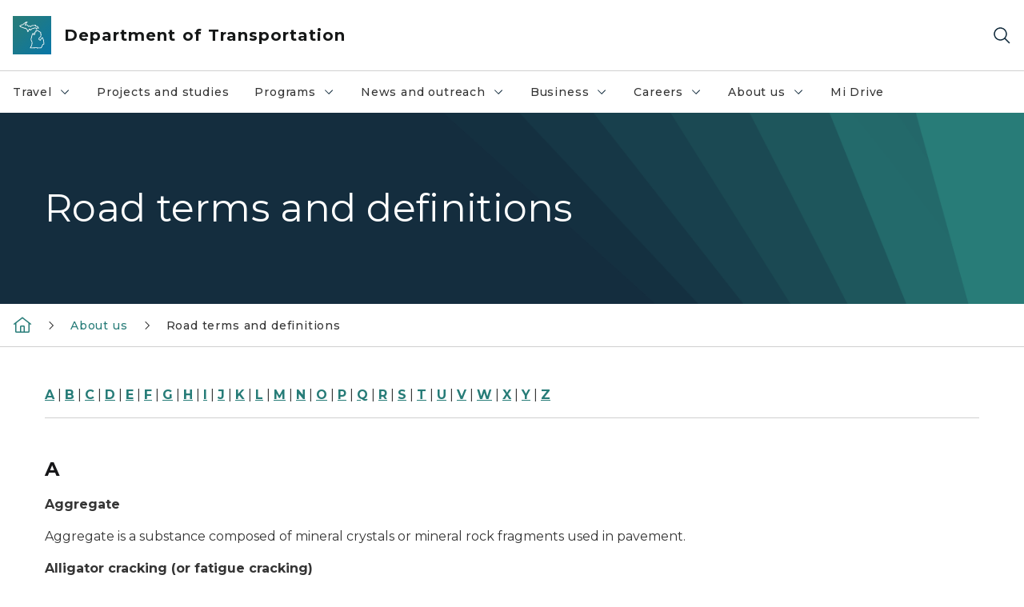

--- FILE ---
content_type: text/html; charset=utf-8
request_url: https://www.michigan.gov/mdot/about/mdot-road-terms-and-definitions
body_size: 36938
content:



<!DOCTYPE html>
<!--[if lt IE 7]>      <html class="no-js lt-ie9 lt-ie8 lt-ie7"> <![endif]-->
<!--[if IE 7]>         <html class="no-js lt-ie9 lt-ie8"> <![endif]-->
<!--[if IE 8]>         <html class="no-js lt-ie9"> <![endif]-->
<!--[if gt IE 8]><!-->
<html class="no-js" lang="en">
<!--<![endif]-->
<head>
<link href="/mdot/-/media/Base-Themes/Core-Libraries/styles/optimized-min.css?rev=0d5ba9d6f4d64dc58b0ec50ad1bb0b58&hash=7CE864E0B2702DFF8240C2EE26B89173" rel="stylesheet" /><link href="/mdot/-/media/Base-Themes/Main-Theme/styles/optimized-min.css?rev=dd491b74890540928bec94fb7f92c1a6&hash=BDE65B37A59F50406CBA46E5BEDE2DEF" rel="stylesheet" /><link href="/mdot/-/media/Themes/eMiCoreTheme/som-guidelines/styles/pre-optimized-min.css?rev=39f954cab04a4fd4ab37c3bf766a1370&hash=6A62988991E9FC299F9475C9F4161524" rel="stylesheet" /><link href="/mdot/-/media/Themes/eMiCoreTheme/DataTables/Styles/optimized-min.css?rev=99f96bab3005400ea7c6c4472bdd5f11&hash=0496A7FC96945D2051765FC86C845E25" rel="stylesheet" /><link href="/mdot/-/media/Base-Themes/Slick-Carousel/styles/optimized-min.css?rev=9524f845a6664e6891d64d36f9961a6c&hash=7E9B27999823E4543760AD3E39CDA9A9" rel="stylesheet" /><link href="/mdot/-/media/Themes/eMiCoreTheme/DateRangePicker/Styles/optimized-min.css?rev=2ef96215d9ef47f69da97c840a8917dd&hash=C835E2AE2B7FC4D0A61F3A34B9447C0B" rel="stylesheet" /><link href="/mdot/-/media/Themes/eMiCoreTheme/eMiCoreTheme/styles/pre-optimized-min.css?rev=4d1836aa208e4b49b392aeec14e1c97d&hash=D41AC80511E6B46D760871E24EA83069" rel="stylesheet" />    



    <title>Road terms and definitions</title>


<link rel="canonical" href="https://www.michigan.gov/mdot/about/mdot-road-terms-and-definitions">



    <link href="/mdot/-/media/Project/Websites/shared/Browser-Icon/favicon.ico?rev=2e0c4e282d1f41d7add652b27b58dd38&amp;hash=7F3068F2D0EB42932EAD4AFED0DF83AF" rel="shortcut icon" />


    

    <!--Custom eMich Metadata Rendering advanced Favicon from SXA Site Settings-->

    
            <link rel="apple-touch-icon" sizes="180x180" href="/mdot/-/media/Project/Websites/shared/Browser-Icon/apple-touch-icon.png?rev=6ba8df484dcd48a7b322e75d818cc69d&hash=55D6ADC5FA1A8ED14D530F1DA4B241E8" />
        
    
            <link rel="icon" type="image/png" sizes="32x32" href="/mdot/-/media/Project/Websites/shared/Browser-Icon/favicon-32x32.png?rev=7022dacf2ef14b248b731f451c62a380&hash=157BA967E07179D1B5ED88B805BB7404" />
        
    
            <link rel="icon" type="image/png" sizes="16x16" href="/mdot/-/media/Project/Websites/shared/Browser-Icon/favicon-16x16.png?rev=7f7c62522a1646349d767d94fe24a637&hash=48255BF67A5811F293B90F147252506A" />
        
    
            <link rel="manifest" href="/mdot/-/media/Project/Websites/shared/Browser-Icon/site.webmanifest?rev=83ca428ef151478d8decb815e7217495&hash=470A4EFAB81FCBFC393B899AE28AF25B" />
        
    
            <link rel="mask-icon" href="/mdot/-/media/Project/Websites/shared/Browser-Icon/safari-pinned-tab.svg?rev=51f3e40a77134fbbb2233ded33af6d5e&hash=2FE6C2B9EE85018328F86853A2E6DEA1" color="#277c78" />
        
    
            <meta name="msapplication-config" content="/mdot/-/media/Project/Websites/shared/Browser-Icon/browserconfig.xml?rev=15a1c884ffca4409bb27fcec7eef109e&hash=2A4D0A139769D43EC6B57996095F5ACE" />
        
    
            <meta name="msapplication-TileColor" content="#277c78" />
        
    
            <meta name="theme-color" content="#ffffff" />
        


    

<!-- Coveo Metadata fields -->




	<meta name="site-name" content="Department of Transportation" />


<meta name="site-path" content="mdot" />
<meta name="site-logo" content="/mdot/-/media/Images/Logos/transportation.svg?rev=d8f51174c56d4e32a3eacdb900c722fa&hash=D8C90C4C7F675C73A1A2F8A413A62013" />


<meta name="site-agency" content="MDOT" />
<meta name="site-agency-name" content="Department of Transportation" />
<meta name="item-type" content="Page" />
<meta name="grouped-item-type" content="Webpages" />
<meta name="site-hierarchy" content="Department of Transportation|Department of Transportation" />
<meta name="sxa-tags" content="Department of Transportation" />
<meta name="page-summary" content="A list of road terms and definitions used at MDOT and in the transportation industry." />
<meta name="page-template" content="Page" />
<meta name="page-image" content="" />
<meta name="page-hasformcomponent" content="false" />
<meta name="robots" content="" />
<meta name="page-breadcrumb" content="MDOT|About us|Road terms and definitions" />






<!-- end Coveo Metadata fields -->



<meta property="og:description"  content="A list of road terms and definitions used at MDOT and in the transportation industry."><meta property="og:image"  content="https://www.michigan.gov/mdot/-/media/Project/Websites/SOM/Images/Global-SOM/Michigangov-OG-Image.png?rev=04d34972184442b1bd24b5efb46cd150&amp;hash=1D124BF011AA639F01BC5F183BB9D80F"><meta property="og:title"  content="Road terms and definitions"><meta property="og:url"  content="https://www.michigan.gov/mdot/about/mdot-road-terms-and-definitions">



<meta  name="description" content="A list of road terms and definitions used at MDOT and in the transportation industry."><meta  name="keywords" content="road terms, road definitions">



<meta property="twitter:title"  content="Road terms and definitions"><meta property="twitter:card"  content="summary_large_image">

    <meta name="viewport" content="width=device-width, initial-scale=1" />


    


<!-- Google Tag Manager -->
<script>(function(w,d,s,l,i){w[l]=w[l]||[];w[l].push({'gtm.start':
new Date().getTime(),event:'gtm.js'});var f=d.getElementsByTagName(s)[0],
j=d.createElement(s),dl=l!='dataLayer'?'&l='+l:'';j.async=true;j.src=
'https://www.googletagmanager.com/gtm.js?id='+i+dl;f.parentNode.insertBefore(j,f);
})(window,document,'script','dataLayer','GTM-WTW7M9');</script>
<!-- End Google Tag Manager -->


    





    




    <script type="application/ld+json">
             {"@context":"https://schema.org","@type":"WebPage","name":"Road terms and definitions","description":"A list of road terms and definitions used at MDOT and in the transportation industry.","url":"https://www.michigan.gov/mdot/about/mdot-road-terms-and-definitions","inLanguage":"en-US"}
    </script>

</head>
<body class="default-device bodyclass">
    



    


<!-- Google Tag Manager (noscript) -->
<noscript><iframe src='https://www.googletagmanager.com/ns.html?id=GTM-WTW7M9'
height="0" width="0" style="display:none;visibility:hidden" title="Google Tag Manager"></iframe></noscript>
<!-- End Google Tag Manager (noscript) -->

    
<!-- #wrapper -->

<div id="wrapper">
    <a class="sr-only sr-only-focusable jump-to-id header__skip" href="#pagebody" data-target-id="main"><span class="skip-main">Skip to main content</span></a>
    <!-- #header -->
    <header>
        <div id="header" class="">
            



<div class="component content component__section main-width">
    <div class="component-content">
<div class="print-only">
  <div class="container">
    <div class="row text-center">
      <div class="col-12">
        <!-- Get Url for mobile page logo -->
       
          
              
       
          
              
               <img class="header-logo" src="/mdot/-/media/Project/Websites/shared/Site-Logos/MichiganGlobal-logo-Icon.svg?rev=e29162c06c174283bdf2106d78d932ac&hash=C510CBB319715BF8E581D40771A1A07B" alt="Michigan Header Logo" /> 
             
    
      </div>
      <div class="col-12">
        <!-- Get Site Name -->
        <div class="section-title mb-0">MDOT</div>
      </div>
    </div>
  </div>
</div><div class="navbar"><div class="navbar-brand pl-1">

<a  href="/mdot" class="navbar-brand-img">

    
            <img class="header-logo-img" src="/mdot/-/media/Project/Websites/shared/Site-Logos/MichiganGlobal-logo-Icon.svg?rev=e29162c06c174283bdf2106d78d932ac&hash=C510CBB319715BF8E581D40771A1A07B" alt="Michigan Header Logo" /> 
        
    

    
    
            <img class="header-logo" src="/mdot/-/media/Project/Websites/shared/Site-Logos/MichiganGlobal-logo-Icon.svg?rev=e29162c06c174283bdf2106d78d932ac&hash=C510CBB319715BF8E581D40771A1A07B" alt="Michigan Header Logo" /> 
        
    
</a>

<a  href="/mdot" class="navbar-brand-title">
<div class="header__section-title">Department of Transportation</div>
</a>
</div><div class="action-bar">
<button class="header__section-search-wrapper" aria-label="Search">
    <span class="header__section-search-icon" aria-hidden="true"></span>
</button>
 <button class="navigation-toggle-header" type="button" aria-label="Open Main Menu" aria-expanded="false" id="mobileMenuButton" aria-controls="mobileMenuContent">
    <span class="navigation-toggle-header-icon"></span>
 </button>
</div></div>    </div>
</div>



    <section class="component component-wrapper">
            <div class="container-fluid">
<div class="row">    <div class="component navigation col-12 d-none d-md-block navigation-main navigation-main-vertical">
        <div class="component-content">
<nav id="menuA" aria-label="Main menu" class="headerMain-menu main-width">
    <div class="menu-a">
        <div class="main-nav">
            <ul class="clearfix nav main-menu">
                                <li class="level1 rel-level1 nav-item">
                                    <div class="navigation-title field-navigation-title" data-id="#meganav_4dcdb4d88122475fa78d160b82544dca">
                                        <button type="button" tabindex="0" data-index="0" class="not-link nav-link w-100 lv1-item_0" aria-expanded="false">
                                            Travel
                                            <span class="header-caret"></span>
                                        </button>
                                    </div>
                                </li>
                                <li class="level1 rel-level1 nav-item">
                                    <div class="navigation-title field-navigation-title">
                                        <a href="/mdot/projects-studies" target="_self" data-index="1" class="nav-link lv1-item_1">
                                            Projects and studies
                                        </a>
                                    </div>
                                </li>
                                <li class="level1 rel-level1 nav-item">
                                    <div class="navigation-title field-navigation-title" data-id="#meganav_75f91392b544457da34d19cc0c9c306b">
                                        <button type="button" tabindex="0" data-index="2" class="not-link nav-link w-100 lv1-item_2" aria-expanded="false">
                                            Programs
                                            <span class="header-caret"></span>
                                        </button>
                                    </div>
                                </li>
                                <li class="level1 rel-level1 nav-item">
                                    <div class="navigation-title field-navigation-title" data-id="#meganav_b20440c1ca2f4150bba41679ca61b0d2">
                                        <button type="button" tabindex="0" data-index="3" class="not-link nav-link w-100 lv1-item_3" aria-expanded="false">
                                            News and outreach
                                            <span class="header-caret"></span>
                                        </button>
                                    </div>
                                </li>
                                <li class="level1 rel-level1 nav-item">
                                    <div class="navigation-title field-navigation-title" data-id="#meganav_48f0a515ad4f426bbb63ac14c31b0b78">
                                        <button type="button" tabindex="0" data-index="4" class="not-link nav-link w-100 lv1-item_4" aria-expanded="false">
                                            Business
                                            <span class="header-caret"></span>
                                        </button>
                                    </div>
                                </li>
                                <li class="level1 rel-level1 nav-item">
                                    <div class="navigation-title field-navigation-title" data-id="#meganav_2810b750045b481ba36b74889d05a5c2">
                                        <button type="button" tabindex="0" data-index="5" class="not-link nav-link w-100 lv1-item_5" aria-expanded="false">
                                            Careers
                                            <span class="header-caret"></span>
                                        </button>
                                    </div>
                                </li>
                                <li class="level1 rel-level1 nav-item">
                                    <div class="navigation-title field-navigation-title" data-id="#meganav_f2c69166da174a57b9cccb8c1fc9fb22">
                                        <button type="button" tabindex="0" data-index="6" class="not-link nav-link w-100 lv1-item_6" aria-expanded="false">
                                            About us
                                            <span class="header-caret"></span>
                                        </button>
                                    </div>
                                </li>
                                <li class="level1 rel-level1 nav-item">
                                    <div class="navigation-title field-navigation-title">
                                        <a href="https://mdotjboss.state.mi.us/MiDrive/map" target="_blank" data-index="7" class="nav-link lv1-item_7">
                                            Mi Drive
                                        </a>
                                    </div>
                                </li>

            </ul>
        </div>
    </div>
</nav>

        <div class="megamenu main-nav" id="meganav_4dcdb4d88122475fa78d160b82544dca">
            <div class="container-fluid content-width px-0">
                <div class="row no-gutters">
                    <div class="col-12 col-md-5 second-level">
                        <div class="row no-gutters">
                            <div class="col-12">
                                <div class="second-level-title h1 ml-1 mb-1">Travel</div>
                                <a class="second-level-link ml-1" href="/mdot/travel">
                                    Go to Travel
                                    <span class="header-caret-next"></span>
                                </a>
                                <ul class="nav flex-column mt-1">
                                            <li class="nav-item">
                                                        <button type="button" tabindex="0" data-index="0" class="not-link nav-link w-100 lv2-0 w-100" data-subnavid="#subnav_788910ca263b474f8d4307842e3e84ff" data-linktarget="_self" aria-controls="subnav_788910ca263b474f8d4307842e3e84ff" aria-expanded="false">
                                                            Commuters
                                                            <span class="header-caret-next"></span>
                                                        </button>
                                            </li>
                                            <li class="nav-item">
                                                        <button type="button" tabindex="0" data-index="1" class="not-link nav-link w-100 lv2-1 w-100" data-subnavid="#subnav_d80e8e679e61405d8ddded632409de23" data-linktarget="_self" aria-controls="subnav_d80e8e679e61405d8ddded632409de23" aria-expanded="false">
                                                            Tourists
                                                            <span class="header-caret-next"></span>
                                                        </button>
                                            </li>
                                            <li class="nav-item">
                                                        <button type="button" tabindex="0" data-index="2" class="not-link nav-link w-100 lv2-2 w-100" data-subnavid="#subnav_5550b4538aa448058fc54e1135c774bc" data-linktarget="_self" aria-controls="subnav_5550b4538aa448058fc54e1135c774bc" aria-expanded="false">
                                                            Traffic and safety
                                                            <span class="header-caret-next"></span>
                                                        </button>
                                            </li>
                                            <li class="nav-item">
                                                        <a href="/mdot/travel/maps" data-index="3" class="nav-link lv2-3" target="_self">
                                                            Maps
                                                        </a>
                                            </li>
                                            <li class="nav-item">
                                                        <a href="/mdot/travel/bridges-and-crossings" data-index="4" class="nav-link lv2-4" target="_self">
                                                            Bridges and crossings
                                                        </a>
                                            </li>
                                            <li class="nav-item">
                                                        <button type="button" tabindex="0" data-index="5" class="not-link nav-link w-100 lv2-5 lv2-last" data-subnavid="#subnav_5d4a98b117cb467682ab849cd0284b94" data-linktarget="_self" aria-controls="subnav_5d4a98b117cb467682ab849cd0284b94" aria-expanded="false">
                                                            Mobility
                                                            <span class="header-caret-next"></span>
                                                        </button>
                                            </li>

                                </ul>
                            </div>
                        </div>
                    </div>
                    <div class="col-12 col-md-7 main-nav third-level active default"></div>
                        <div class="col-12 col-md-7 main-nav third-level" id="subnav_788910ca263b474f8d4307842e3e84ff">
                            <div class="row no-gutters">
                                <div class="col-12 col-md-8">
                                <div class="third-level-title h1 ml-1 mb-1">Commuters</div>
                                <a class="third-level-link ml-1" href="/mdot/travel/commuters" target="_self">
                                    Go to Commuters
                                    <span class="header-caret-next"></span>
                                </a>
                                    <p class="ml-1 nav-text">
                                        Our goal is to keep Michigan&#39;s motorists safe, informed, and mobile. That is why MDOT offers many ways to help ease the stress of commuting by providing information that commuters want and need as they make daily travel decisions. 
                                    </p>
                                    <ul class="nav flex-column mt-1">
                                                <li class="nav-item">
                                                        <a href="/mdot/travel/commuters/potholes" data-index="0" class="nav-link lv3-0" target="_self">
                                                            Report a pothole
                                                        </a>
                                                </li>
                                                <li class="nav-item">
                                                        <a href="/mdot/travel/commuters/carpool-lots" data-index="1" class="nav-link lv3-1" target="_self">
                                                            Carpool lots
                                                        </a>
                                                </li>
                                                <li class="nav-item">
                                                        <a href="/mdot/travel/commuters/ridesharing" data-index="2" class="nav-link lv3-2" target="_self">
                                                            Ridesharing
                                                        </a>
                                                </li>
                                                <li class="nav-item">
                                                        <a href="https://www.michigan.gov/Drive" data-index="3" class="nav-link lv3-3 lv3-last" target="_blank">
                                                            Mi Drive
                                                        </a>
                                                </li>

                                    </ul>
                                </div>
                            </div>
                        </div>
                        <div class="col-12 col-md-7 main-nav third-level" id="subnav_d80e8e679e61405d8ddded632409de23">
                            <div class="row no-gutters">
                                <div class="col-12 col-md-8">
                                <div class="third-level-title h1 ml-1 mb-1">Tourists</div>
                                <a class="third-level-link ml-1" href="/mdot/travel/tourists" target="_self">
                                    Go to Tourists
                                    <span class="header-caret-next"></span>
                                </a>
                                    <p class="ml-1 nav-text">
                                        Did you know that millions of people visit the Great Lakes State every year? Whether you are from out of state or right here in Michigan, we want to ensure your travel throughout Michigan is informative, comfortable, and fun.
                                    </p>
                                    <ul class="nav flex-column mt-1">
                                                <li class="nav-item">
                                                        <a href="/mdot/travel/tourists/welcome-centers" data-index="0" class="nav-link lv3-0" target="_self">
                                                            Welcome Centers
                                                        </a>
                                                </li>
                                                <li class="nav-item">
                                                        <a href="/mdot/travel/tourists/rest-areas" data-index="1" class="nav-link lv3-1" target="_self">
                                                            Rest areas
                                                        </a>
                                                </li>
                                                <li class="nav-item">
                                                        <a href="/mdot/travel/tourists/roadside-parks" data-index="2" class="nav-link lv3-2" target="_self">
                                                            Roadside parks and scenic views
                                                        </a>
                                                </li>
                                                <li class="nav-item">
                                                        <a href="/mdot/travel/tourists/byways" data-index="3" class="nav-link lv3-3" target="_self">
                                                            Pure Michigan Byways
                                                        </a>
                                                </li>
                                                <li class="nav-item">
                                                        <a href="/mdot/travel/tourists/new-safety-rules-for-roadside-facilities" data-index="4" class="nav-link lv3-4" target="_self">
                                                            New safety rules for roadside facilities
                                                        </a>
                                                </li>
                                                <li class="nav-item">
                                                        <a href="https://www.Michigan.gov/Drive" data-index="5" class="nav-link lv3-5 lv3-last" target="_blank">
                                                            Mi Drive
                                                        </a>
                                                </li>

                                    </ul>
                                </div>
                            </div>
                        </div>
                        <div class="col-12 col-md-7 main-nav third-level" id="subnav_5550b4538aa448058fc54e1135c774bc">
                            <div class="row no-gutters">
                                <div class="col-12 col-md-8">
                                <div class="third-level-title h1 ml-1 mb-1">Traffic and safety</div>
                                <a class="third-level-link ml-1" href="/mdot/travel/safety" target="_self">
                                    Go to Traffic and safety
                                    <span class="header-caret-next"></span>
                                </a>
                                    <p class="ml-1 nav-text">
                                        At MDOT, safety is paramount. It is our goal to improve overall safety for all road users, internal staff, contractors performing work on roads, and emergency responders.
                                    </p>
                                    <ul class="nav flex-column mt-1">
                                                <li class="nav-item">
                                                        <a href="/mdot/travel/safety/road-users" data-index="0" class="nav-link lv3-0" target="_self">
                                                            Road users
                                                        </a>
                                                </li>
                                                <li class="nav-item">
                                                        <a href="/mdot/travel/safety/efforts" data-index="1" class="nav-link lv3-1 lv3-last" target="_self">
                                                            Safety efforts
                                                        </a>
                                                </li>

                                    </ul>
                                </div>
                            </div>
                        </div>
                        <div class="col-12 col-md-7 main-nav third-level" id="subnav_2b587853d7cc4991989a8cf5ea38ba80">
                            <div class="row no-gutters">
                                <div class="col-12 col-md-8">
                                <div class="third-level-title h1 ml-1 mb-1">Maps</div>
                                <a class="third-level-link ml-1" href="/mdot/travel/maps" target="_self">
                                    Go to Maps
                                    <span class="header-caret-next"></span>
                                </a>
                                    <p class="ml-1 nav-text">
                                        Every year, MDOT produces an updated version of the state transportation map. The department also produces numerous geographic information system maps to assist commuters, tourists, and businesses.
                                    </p>
                                </div>
                            </div>
                        </div>
                        <div class="col-12 col-md-7 main-nav third-level" id="subnav_806d880b08b440e7805e045d80d9ed1e">
                            <div class="row no-gutters">
                                <div class="col-12 col-md-8">
                                <div class="third-level-title h1 ml-1 mb-1">Bridges and crossings</div>
                                <a class="third-level-link ml-1" href="/mdot/travel/bridges-and-crossings" target="_self">
                                    Go to Bridges and crossings
                                    <span class="header-caret-next"></span>
                                </a>
                                    <p class="ml-1 nav-text">
                                        In Michigan, there are three publicly-owned and operated bridges: Mackinac Bridge, Blue Water Bridge, and International Bridge. There are also two privately-owned and operated border crossings: Ambassador Bridge and Detroit-Windsor Tunnel.
                                    </p>
                                </div>
                            </div>
                        </div>
                        <div class="col-12 col-md-7 main-nav third-level" id="subnav_5d4a98b117cb467682ab849cd0284b94">
                            <div class="row no-gutters">
                                <div class="col-12 col-md-8">
                                <div class="third-level-title h1 ml-1 mb-1">Mobility</div>
                                <a class="third-level-link ml-1" href="/mdot/travel/mobility" target="_self">
                                    Go to Mobility
                                    <span class="header-caret-next"></span>
                                </a>
                                    <p class="ml-1 nav-text">
                                        A vibrant and sustainable multimodal transportation system is vital to Michigan&#39;s future economic viability and competitiveness. From aviation to public transportation, rail, freight, and marine, MDOT is involved in all modes of transportation. 
                                    </p>
                                    <ul class="nav flex-column mt-1">
                                                <li class="nav-item">
                                                        <a href="/mdot/travel/mobility/aeronautics" data-index="0" class="nav-link lv3-0" target="_self">
                                                            Aeronautics
                                                        </a>
                                                </li>
                                                <li class="nav-item">
                                                        <a href="/mdot/travel/mobility/freight" data-index="1" class="nav-link lv3-1" target="_self">
                                                            Freight
                                                        </a>
                                                </li>
                                                <li class="nav-item">
                                                        <a href="/mdot/travel/mobility/marine" data-index="2" class="nav-link lv3-2" target="_self">
                                                            Maritime and Port Facility Assistance Office
                                                        </a>
                                                </li>
                                                <li class="nav-item">
                                                        <a href="/mdot/travel/mobility/pub-transit" data-index="3" class="nav-link lv3-3" target="_self">
                                                            Public transportation
                                                        </a>
                                                </li>
                                                <li class="nav-item">
                                                        <a href="/mdot/travel/mobility/rail" data-index="4" class="nav-link lv3-4" target="_self">
                                                            Rail
                                                        </a>
                                                </li>
                                                <li class="nav-item">
                                                        <a href="/mdot/travel/mobility/initiatives" data-index="5" class="nav-link lv3-5 lv3-last" target="_self">
                                                            Initiatives
                                                        </a>
                                                </li>

                                    </ul>
                                </div>
                            </div>
                        </div>
                </div>
            </div>
        </div>
        <div class="megamenu main-nav" id="meganav_bc4d9d392ca947d0a87d85572d2cd9b2">
            <div class="container-fluid content-width px-0">
                <div class="row no-gutters">
                    <div class="col-12 col-md-5 second-level">
                        <div class="row no-gutters">
                            <div class="col-12">
                                <div class="second-level-title h1 ml-1 mb-1">Projects and studies</div>
                                <a class="second-level-link ml-1" href="/mdot/projects-studies">
                                    Go to Projects and studies
                                    <span class="header-caret-next"></span>
                                </a>
                                <ul class="nav flex-column mt-1">

                                </ul>
                            </div>
                        </div>
                    </div>
                    <div class="col-12 col-md-7 main-nav third-level active default"></div>
                </div>
            </div>
        </div>
        <div class="megamenu main-nav" id="meganav_75f91392b544457da34d19cc0c9c306b">
            <div class="container-fluid content-width px-0">
                <div class="row no-gutters">
                    <div class="col-12 col-md-5 second-level">
                        <div class="row no-gutters">
                            <div class="col-12">
                                <div class="second-level-title h1 ml-1 mb-1">Programs</div>
                                <a class="second-level-link ml-1" href="/mdot/programs">
                                    Go to Programs
                                    <span class="header-caret-next"></span>
                                </a>
                                <ul class="nav flex-column mt-1">
                                            <li class="nav-item">
                                                        <a href="/mdot/programs/civil-rights" data-index="0" class="nav-link lv2-0" target="_self">
                                                            External Civil Rights
                                                        </a>
                                            </li>
                                            <li class="nav-item">
                                                        <a href="/mdot/programs/title-vi" data-index="1" class="nav-link lv2-1" target="_self">
                                                            Title VI Nondiscrimination
                                                        </a>
                                            </li>
                                            <li class="nav-item">
                                                        <a href="/mdot/programs/equal-employment-opportunity" data-index="2" class="nav-link lv2-2" target="_self">
                                                            Equal Employment Opportunity (EEO) for Contractors
                                                        </a>
                                            </li>
                                            <li class="nav-item">
                                                        <a href="/mdot/business/contractors/sbp" data-index="3" class="nav-link lv2-3" target="_self">
                                                            Small Business Program
                                                        </a>
                                            </li>
                                            <li class="nav-item">
                                                        <button type="button" tabindex="0" data-index="4" class="not-link nav-link w-100 lv2-4 w-100" data-subnavid="#subnav_d3ec1a4848364ec492c4a5b363d7dd84" data-linktarget="_self" aria-controls="subnav_d3ec1a4848364ec492c4a5b363d7dd84" aria-expanded="false">
                                                            Bridges and Structures
                                                            <span class="header-caret-next"></span>
                                                        </button>
                                            </li>
                                            <li class="nav-item">
                                                        <button type="button" tabindex="0" data-index="5" class="not-link nav-link w-100 lv2-5 w-100" data-subnavid="#subnav_384ec99d1f3142f7b7d26cd45b680584" data-linktarget="_self" aria-controls="subnav_384ec99d1f3142f7b7d26cd45b680584" aria-expanded="false">
                                                            Grant programs
                                                            <span class="header-caret-next"></span>
                                                        </button>
                                            </li>
                                            <li class="nav-item">
                                                        <button type="button" tabindex="0" data-index="6" class="not-link nav-link w-100 lv2-6 w-100" data-subnavid="#subnav_2c6e98d86f3c4fbea37429936747f8c4" data-linktarget="_self" aria-controls="subnav_2c6e98d86f3c4fbea37429936747f8c4" aria-expanded="false">
                                                            Highway Programs
                                                            <span class="header-caret-next"></span>
                                                        </button>
                                            </li>
                                            <li class="nav-item">
                                                        <button type="button" tabindex="0" data-index="7" class="not-link nav-link w-100 lv2-7 w-100" data-subnavid="#subnav_68fac3d6e0fc4235b0664e040f5c0538" data-linktarget="_self" aria-controls="subnav_68fac3d6e0fc4235b0664e040f5c0538" aria-expanded="false">
                                                            Planning
                                                            <span class="header-caret-next"></span>
                                                        </button>
                                            </li>
                                            <li class="nav-item">
                                                        <button type="button" tabindex="0" data-index="8" class="not-link nav-link w-100 lv2-8 w-100" data-subnavid="#subnav_acfce8d3653e46ed94655edbaf71856d" data-linktarget="_self" aria-controls="subnav_acfce8d3653e46ed94655edbaf71856d" aria-expanded="false">
                                                            Research Administration
                                                            <span class="header-caret-next"></span>
                                                        </button>
                                            </li>
                                            <li class="nav-item">
                                                        <button type="button" tabindex="0" data-index="9" class="not-link nav-link w-100 lv2-9 w-100" data-subnavid="#subnav_c27050b40fab4072a005909b19c78d07" data-linktarget="_self" aria-controls="subnav_c27050b40fab4072a005909b19c78d07" aria-expanded="false">
                                                            Transportation System Management &amp; Operations
                                                            <span class="header-caret-next"></span>
                                                        </button>
                                            </li>
                                            <li class="nav-item">
                                                        <a href="/mdot/programs/tribal-affairs" data-index="10" class="nav-link lv2-10 lv2-last" target="_self">
                                                            Tribal Affairs
                                                        </a>
                                            </li>

                                </ul>
                            </div>
                        </div>
                    </div>
                    <div class="col-12 col-md-7 main-nav third-level active default"></div>
                        <div class="col-12 col-md-7 main-nav third-level" id="subnav_3a20b040a69948c8b441c24af1749422">
                            <div class="row no-gutters">
                                <div class="col-12 col-md-8">
                                <div class="third-level-title h1 ml-1 mb-1">External Civil Rights</div>
                                <a class="third-level-link ml-1" href="/mdot/programs/civil-rights" target="_self">
                                    Go to External Civil Rights
                                    <span class="header-caret-next"></span>
                                </a>
                                    <p class="ml-1 nav-text">
                                        MDOT&#39;s Office of Business Development (OBD) manages external civil rights programs, such as the Disadvantaged Business Enterprise (DBE) Program, the On-the-Job Training Program, and the Small Business Program, and ensures compliance with Title VI of the Civil Rights Act of 1964, equal opportunity requirements for contractors, and the Americans with Disabilities Act of 1990. 
                                    </p>
                                </div>
                            </div>
                        </div>
                        <div class="col-12 col-md-7 main-nav third-level" id="subnav_e936d0c013784d64804463fad7a68317">
                            <div class="row no-gutters">
                                <div class="col-12 col-md-8">
                                <div class="third-level-title h1 ml-1 mb-1">Title VI Nondiscrimination</div>
                                <a class="third-level-link ml-1" href="/mdot/programs/title-vi" target="_self">
                                    Go to Title VI Nondiscrimination
                                    <span class="header-caret-next"></span>
                                </a>
                                    <p class="ml-1 nav-text">
                                        MDOT is committed to ensuring that projects, programs and services are performed without discrimination, under Title VI.
                                    </p>
                                </div>
                            </div>
                        </div>
                        <div class="col-12 col-md-7 main-nav third-level" id="subnav_534669aa5dea43de99f8a2989504dedf">
                            <div class="row no-gutters">
                                <div class="col-12 col-md-8">
                                <div class="third-level-title h1 ml-1 mb-1">Equal Employment Opportunity (EEO) for Contractors</div>
                                <a class="third-level-link ml-1" href="/mdot/programs/equal-employment-opportunity" target="_self">
                                    Go to Equal Employment Opportunity (EEO) for Contractors
                                    <span class="header-caret-next"></span>
                                </a>
                                    <p class="ml-1 nav-text">
                                        Contractors and vendors who work on federally assisted projects are required to establish and carry out policies to assure that applicants are employed and that employees are treated during employment without regard to their race, religion, sex, sexual orientation, gender identity, color, national origin, age, or disability.
                                    </p>
                                </div>
                            </div>
                        </div>
                        <div class="col-12 col-md-7 main-nav third-level" id="subnav_ef151a3770c641b9b989a0a8888f08e5">
                            <div class="row no-gutters">
                                <div class="col-12 col-md-8">
                                <div class="third-level-title h1 ml-1 mb-1">Small Business Program</div>
                                <a class="third-level-link ml-1" href="/mdot/business/contractors/sbp" target="_self">
                                    Go to Small Business Program
                                    <span class="header-caret-next"></span>
                                </a>
                                    <p class="ml-1 nav-text">
                                        
                                    </p>
                                </div>
                            </div>
                        </div>
                        <div class="col-12 col-md-7 main-nav third-level" id="subnav_d3ec1a4848364ec492c4a5b363d7dd84">
                            <div class="row no-gutters">
                                <div class="col-12 col-md-8">
                                <div class="third-level-title h1 ml-1 mb-1">Bridges and Structures</div>
                                <a class="third-level-link ml-1" href="/mdot/programs/bridges-and-structures" target="_self">
                                    Go to Bridges and Structures
                                    <span class="header-caret-next"></span>
                                </a>
                                    <p class="ml-1 nav-text">
                                        The Bureau of Bridges and Structures is responsible for statewide policy, procedure development, and execution to ensure all bridges and structures are designed, constructed, maintained, and operated to ensure safety.
                                    </p>
                                    <ul class="nav flex-column mt-1">
                                                <li class="nav-item">
                                                        <a href="/mdot/programs/bridges-and-structures/geotechnical-services" data-index="0" class="nav-link lv3-0" target="_self">
                                                            Geotechnical Services
                                                        </a>
                                                </li>
                                                <li class="nav-item">
                                                        <a href="/mdot/programs/bridges-and-structures/structure-construction" data-index="1" class="nav-link lv3-1" target="_self">
                                                            Structure Construction
                                                        </a>
                                                </li>
                                                <li class="nav-item">
                                                        <a href="/mdot/programs/bridges-and-structures/structure-design" data-index="2" class="nav-link lv3-2" target="_self">
                                                            Structure Design
                                                        </a>
                                                </li>
                                                <li class="nav-item">
                                                        <a href="/mdot/programs/bridges-and-structures/structure-preservation-and-management" data-index="3" class="nav-link lv3-3 lv3-last" target="_self">
                                                            Structure Preservation and Management
                                                        </a>
                                                </li>

                                    </ul>
                                </div>
                            </div>
                        </div>
                        <div class="col-12 col-md-7 main-nav third-level" id="subnav_384ec99d1f3142f7b7d26cd45b680584">
                            <div class="row no-gutters">
                                <div class="col-12 col-md-8">
                                <div class="third-level-title h1 ml-1 mb-1">Grant programs</div>
                                <a class="third-level-link ml-1" href="/mdot/programs/grant-programs" target="_self">
                                    Go to Grant programs
                                    <span class="header-caret-next"></span>
                                </a>
                                    <p class="ml-1 nav-text">
                                        MDOT provides funding for competitive grant and loan programs primarily, but not exclusively, for state and local road agencies for the greatest impact on economic development and job creation.
                                    </p>
                                    <ul class="nav flex-column mt-1">
                                                <li class="nav-item">
                                                        <a href="/mdot/programs/grant-programs/transportation-economic-development-fund" data-index="0" class="nav-link lv3-0" target="_self">
                                                            Transportation Economic Development Fund (TEDF)
                                                        </a>
                                                </li>
                                                <li class="nav-item">
                                                        <a href="/mdot/programs/grant-programs/transportation-alternatives" data-index="1" class="nav-link lv3-1" target="_self">
                                                            Transportation Alternatives Program (TAP)
                                                        </a>
                                                </li>
                                                <li class="nav-item">
                                                        <a href="/mdot/programs/grant-programs/sssg" data-index="2" class="nav-link lv3-2" target="_self">
                                                            Shared Streets and Spaces Grant Program (SSSG)
                                                        </a>
                                                </li>
                                                <li class="nav-item">
                                                        <a href="/mdot/programs/grant-programs/sib" data-index="3" class="nav-link lv3-3" target="_self">
                                                            State Infrastructure Bank (SIB)
                                                        </a>
                                                </li>
                                                <li class="nav-item">
                                                        <a href="/mdot/programs/grant-programs/rural" data-index="4" class="nav-link lv3-4" target="_self">
                                                            Rural Task Force Program
                                                        </a>
                                                </li>
                                                <li class="nav-item">
                                                        <a href="/mdot/programs/grant-programs/small-urban" data-index="5" class="nav-link lv3-5" target="_self">
                                                            Small Urban Program
                                                        </a>
                                                </li>
                                                <li class="nav-item">
                                                        <a href="/mdot/programs/grant-programs/federal-discretionary-grant-opportunities" data-index="6" class="nav-link lv3-6 lv3-last" target="_self">
                                                            Federal discretionary grant opportunities
                                                        </a>
                                                </li>

                                    </ul>
                                </div>
                            </div>
                        </div>
                        <div class="col-12 col-md-7 main-nav third-level" id="subnav_2c6e98d86f3c4fbea37429936747f8c4">
                            <div class="row no-gutters">
                                <div class="col-12 col-md-8">
                                <div class="third-level-title h1 ml-1 mb-1">Highway Programs</div>
                                <a class="third-level-link ml-1" href="/mdot/programs/highway-programs" target="_self">
                                    Go to Highway Programs
                                    <span class="header-caret-next"></span>
                                </a>
                                    <p class="ml-1 nav-text">
                                        MDOT&#39;s Highway Programs focus on the development and management of the department&#39;s roadsides, environmental efforts and policies, and federal-aid highway information. 
                                    </p>
                                    <ul class="nav flex-column mt-1">
                                                <li class="nav-item">
                                                        <a href="/mdot/programs/highway-programs/nfc" data-index="0" class="nav-link lv3-0" target="_self">
                                                            Federal-aid highways
                                                        </a>
                                                </li>
                                                <li class="nav-item">
                                                        <a href="/mdot/programs/highway-programs/environmental-efforts" data-index="1" class="nav-link lv3-1" target="_self">
                                                            Environmental Efforts
                                                        </a>
                                                </li>
                                                <li class="nav-item">
                                                        <a href="/mdot/programs/highway-programs/roadside-property-management" data-index="2" class="nav-link lv3-2 lv3-last" target="_self">
                                                            Roadside property management
                                                        </a>
                                                </li>

                                    </ul>
                                </div>
                            </div>
                        </div>
                        <div class="col-12 col-md-7 main-nav third-level" id="subnav_68fac3d6e0fc4235b0664e040f5c0538">
                            <div class="row no-gutters">
                                <div class="col-12 col-md-8">
                                <div class="third-level-title h1 ml-1 mb-1">Planning</div>
                                <a class="third-level-link ml-1" href="/mdot/programs/planning" target="_self">
                                    Go to Planning
                                    <span class="header-caret-next"></span>
                                </a>
                                    <p class="ml-1 nav-text">
                                        The Bureau of Transportation Planning develops and implements a comprehensive transportation planning process which results in investments that are consistent with the policies of the State Transportation Commission.&#160;
                                    </p>
                                    <ul class="nav flex-column mt-1">
                                                <li class="nav-item">
                                                        <a href="/mdot/programs/planning/five-year-transportation-program" data-index="0" class="nav-link lv3-0" target="_self">
                                                            Five-Year Transportation Program
                                                        </a>
                                                </li>
                                                <li class="nav-item">
                                                        <a href="/mdot/programs/planning/slrp" data-index="1" class="nav-link lv3-1" target="_self">
                                                            Michigan Mobility 2045 Plan
                                                        </a>
                                                </li>
                                                <li class="nav-item">
                                                        <a href="/mdot/programs/planning/asset-mgt" data-index="2" class="nav-link lv3-2" target="_self">
                                                            Asset Management
                                                        </a>
                                                </li>
                                                <li class="nav-item">
                                                        <a href="/mdot/programs/planning/mitravelcounts" data-index="3" class="nav-link lv3-3" target="_self">
                                                            MI Travel Counts
                                                        </a>
                                                </li>
                                                <li class="nav-item">
                                                        <a href="/mdot/programs/planning/carbon-reduction" data-index="4" class="nav-link lv3-4" target="_self">
                                                            Carbon reduction
                                                        </a>
                                                </li>
                                                <li class="nav-item">
                                                        <a href="/mdot/programs/planning/resilience-improvement-plan" data-index="5" class="nav-link lv3-5 lv3-last" target="_self">
                                                            Resilience Improvement Plan
                                                        </a>
                                                </li>

                                    </ul>
                                </div>
                            </div>
                        </div>
                        <div class="col-12 col-md-7 main-nav third-level" id="subnav_acfce8d3653e46ed94655edbaf71856d">
                            <div class="row no-gutters">
                                <div class="col-12 col-md-8">
                                <div class="third-level-title h1 ml-1 mb-1">Research Administration</div>
                                <a class="third-level-link ml-1" href="/mdot/programs/research" target="_self">
                                    Go to Research Administration
                                    <span class="header-caret-next"></span>
                                </a>
                                    <p class="ml-1 nav-text">
                                        Research Administration supports and promotes innovative research that encourages safe, sustainable and cost-effective transportation solutions throughout Michigan.
                                    </p>
                                    <ul class="nav flex-column mt-1">
                                                <li class="nav-item">
                                                        <a href="/mdot/programs/research/partners-in-research" data-index="0" class="nav-link lv3-0" target="_self">
                                                            Partners in Research
                                                        </a>
                                                </li>
                                                <li class="nav-item">
                                                        <a href="/mdot/programs/research/research-projects" data-index="1" class="nav-link lv3-1" target="_self">
                                                            Projects
                                                        </a>
                                                </li>
                                                <li class="nav-item">
                                                        <a href="/mdot/programs/research/rad-readings" data-index="2" class="nav-link lv3-2" target="_self">
                                                            Announcements
                                                        </a>
                                                </li>
                                                <li class="nav-item">
                                                        <a href="/mdot/programs/research/participating-in-research" data-index="3" class="nav-link lv3-3" target="_self">
                                                            Participating in Research
                                                        </a>
                                                </li>
                                                <li class="nav-item">
                                                        <a href="/mdot/programs/research/staff" data-index="4" class="nav-link lv3-4" target="_self">
                                                            People
                                                        </a>
                                                </li>
                                                <li class="nav-item">
                                                        <a href="/mdot/programs/research/research-repository" data-index="5" class="nav-link lv3-5 lv3-last" target="_self">
                                                            Archived Reports
                                                        </a>
                                                </li>

                                    </ul>
                                </div>
                            </div>
                        </div>
                        <div class="col-12 col-md-7 main-nav third-level" id="subnav_c27050b40fab4072a005909b19c78d07">
                            <div class="row no-gutters">
                                <div class="col-12 col-md-8">
                                <div class="third-level-title h1 ml-1 mb-1">Transportation System Management &amp; Operations</div>
                                <a class="third-level-link ml-1" href="/mdot/programs/tsmo" target="_self">
                                    Go to Transportation System Management &amp; Operations
                                    <span class="header-caret-next"></span>
                                </a>
                                    <p class="ml-1 nav-text">
                                        MDOT provides technologies and partnerships in order to make the transportation system safer and less congested.
                                    </p>
                                    <ul class="nav flex-column mt-1">
                                                <li class="nav-item">
                                                        <a href="/mdot/programs/tsmo/maintenance" data-index="0" class="nav-link lv3-0 lv3-last" target="_self">
                                                            Maintenance
                                                        </a>
                                                </li>

                                    </ul>
                                </div>
                            </div>
                        </div>
                        <div class="col-12 col-md-7 main-nav third-level" id="subnav_fb0b924e17b349679edc50129cae159e">
                            <div class="row no-gutters">
                                <div class="col-12 col-md-8">
                                <div class="third-level-title h1 ml-1 mb-1">Tribal Affairs</div>
                                <a class="third-level-link ml-1" href="/mdot/programs/tribal-affairs" target="_self">
                                    Go to Tribal Affairs
                                    <span class="header-caret-next"></span>
                                </a>
                                    <p class="ml-1 nav-text">
                                        MDOT has ongoing government-to-government communication with 12 federally recognized sovereign tribal governments whose lands are situated within Michigan. 
                                    </p>
                                </div>
                            </div>
                        </div>
                </div>
            </div>
        </div>
        <div class="megamenu main-nav" id="meganav_b20440c1ca2f4150bba41679ca61b0d2">
            <div class="container-fluid content-width px-0">
                <div class="row no-gutters">
                    <div class="col-12 col-md-5 second-level">
                        <div class="row no-gutters">
                            <div class="col-12">
                                <div class="second-level-title h1 ml-1 mb-1">News and outreach</div>
                                <a class="second-level-link ml-1" href="/mdot/news-outreach">
                                    Go to News and outreach
                                    <span class="header-caret-next"></span>
                                </a>
                                <ul class="nav flex-column mt-1">
                                            <li class="nav-item">
                                                        <button type="button" tabindex="0" data-index="0" class="not-link nav-link w-100 lv2-0 w-100" data-subnavid="#subnav_0af70d813fa7496083f9f900743385b9" data-linktarget="_self" aria-controls="subnav_0af70d813fa7496083f9f900743385b9" aria-expanded="false">
                                                            Media relations
                                                            <span class="header-caret-next"></span>
                                                        </button>
                                            </li>
                                            <li class="nav-item">
                                                        <a href="/mdot/news-outreach/public-outreach" data-index="1" class="nav-link lv2-1" target="_self">
                                                            Public outreach
                                                        </a>
                                            </li>
                                            <li class="nav-item">
                                                        <a href="/mdot/news-outreach/pressreleases" data-index="2" class="nav-link lv2-2" target="_self">
                                                            News Releases
                                                        </a>
                                            </li>
                                            <li class="nav-item">
                                                        <a href="/mdot/news-outreach/mdot-events" data-index="3" class="nav-link lv2-3" target="_self">
                                                            Transportation Events
                                                        </a>
                                            </li>
                                            <li class="nav-item">
                                                        <a href="/mdot/news-outreach/reality-check" data-index="4" class="nav-link lv2-4" target="_self">
                                                            Transportation Reality Check
                                                        </a>
                                            </li>
                                            <li class="nav-item">
                                                        <a href="https://public.govdelivery.com/accounts/MIDOT/subscriber/topics" data-index="5" class="nav-link lv2-5 lv2-last" target="_blank">
                                                            Sign-up for E-mail Updates
                                                        </a>
                                            </li>

                                </ul>
                            </div>
                        </div>
                    </div>
                    <div class="col-12 col-md-7 main-nav third-level active default"></div>
                        <div class="col-12 col-md-7 main-nav third-level" id="subnav_0af70d813fa7496083f9f900743385b9">
                            <div class="row no-gutters">
                                <div class="col-12 col-md-8">
                                <div class="third-level-title h1 ml-1 mb-1">Media relations</div>
                                <a class="third-level-link ml-1" href="/mdot/news-outreach/media-relations" target="_self">
                                    Go to Media relations
                                    <span class="header-caret-next"></span>
                                </a>
                                    <p class="ml-1 nav-text">
                                        The Office of Communications works with the media to inform the public of MDOT&#39;s mission, policies and practices in a positive, consistent and credible manner. The office is responsible for media relations, social media, and website development.
                                    </p>
                                    <ul class="nav flex-column mt-1">
                                                <li class="nav-item">
                                                        <a href="/mdot/news-outreach/media-relations/social-media" data-index="0" class="nav-link lv3-0 lv3-last" target="_self">
                                                            Social Media
                                                        </a>
                                                </li>

                                    </ul>
                                </div>
                            </div>
                        </div>
                        <div class="col-12 col-md-7 main-nav third-level" id="subnav_2e5dd8d6540146388e541d38a85d566d">
                            <div class="row no-gutters">
                                <div class="col-12 col-md-8">
                                <div class="third-level-title h1 ml-1 mb-1">Public outreach</div>
                                <a class="third-level-link ml-1" href="/mdot/news-outreach/public-outreach" target="_self">
                                    Go to Public outreach
                                    <span class="header-caret-next"></span>
                                </a>
                                    <p class="ml-1 nav-text">
                                        Public participation is integral to efficient, effective and responsive transportation decisions. At MDOT, we want to ensure your voice is not only heard, but makes a difference in moving Michigan forward.
                                    </p>
                                </div>
                            </div>
                        </div>
                        <div class="col-12 col-md-7 main-nav third-level" id="subnav_bb36b3c144d6414fb2d2076ec7dd7c66">
                            <div class="row no-gutters">
                                <div class="col-12 col-md-8">
                                <div class="third-level-title h1 ml-1 mb-1">News Releases</div>
                                <a class="third-level-link ml-1" href="/mdot/news-outreach/pressreleases" target="_self">
                                    Go to News Releases
                                    <span class="header-caret-next"></span>
                                </a>
                                    <p class="ml-1 nav-text">
                                        MDOT News Releases
                                    </p>
                                </div>
                            </div>
                        </div>
                        <div class="col-12 col-md-7 main-nav third-level" id="subnav_d5939f57ba074dd6ba809d0f88e3c693">
                            <div class="row no-gutters">
                                <div class="col-12 col-md-8">
                                <div class="third-level-title h1 ml-1 mb-1">Transportation Events</div>
                                <a class="third-level-link ml-1" href="/mdot/news-outreach/mdot-events" target="_self">
                                    Go to Transportation Events
                                    <span class="header-caret-next"></span>
                                </a>
                                    <p class="ml-1 nav-text">
                                        
                                    </p>
                                </div>
                            </div>
                        </div>
                        <div class="col-12 col-md-7 main-nav third-level" id="subnav_9e99ba3f41cd4725a15c8fe9325d03f0">
                            <div class="row no-gutters">
                                <div class="col-12 col-md-8">
                                <div class="third-level-title h1 ml-1 mb-1">Transportation Reality Check</div>
                                <a class="third-level-link ml-1" href="/mdot/news-outreach/reality-check" target="_self">
                                    Go to Transportation Reality Check
                                    <span class="header-caret-next"></span>
                                </a>
                                    <p class="ml-1 nav-text">
                                        Transportation Reality Check takes on transportation myths and misconceptions, and explains why MDOT does things the way they do.
                                    </p>
                                </div>
                            </div>
                        </div>
                        <div class="col-12 col-md-7 main-nav third-level" id="subnav_12b895c29dd847789407cc08644f9ee6">
                            <div class="row no-gutters">
                                <div class="col-12 col-md-8">
                                <div class="third-level-title h1 ml-1 mb-1">Sign-up for E-mail Updates</div>
                                <a class="third-level-link ml-1" href="https://public.govdelivery.com/accounts/MIDOT/subscriber/topics" target="_blank">
                                    Go to Sign-up for E-mail Updates
                                    <span class="header-caret-next"></span>
                                </a>
                                    <p class="ml-1 nav-text">
                                        
                                    </p>
                                </div>
                            </div>
                        </div>
                </div>
            </div>
        </div>
        <div class="megamenu main-nav" id="meganav_48f0a515ad4f426bbb63ac14c31b0b78">
            <div class="container-fluid content-width px-0">
                <div class="row no-gutters">
                    <div class="col-12 col-md-5 second-level">
                        <div class="row no-gutters">
                            <div class="col-12">
                                <div class="second-level-title h1 ml-1 mb-1">Business</div>
                                <a class="second-level-link ml-1" href="/mdot/business">
                                    Go to Business
                                    <span class="header-caret-next"></span>
                                </a>
                                <ul class="nav flex-column mt-1">
                                            <li class="nav-item">
                                                        <a href="https://mdotjboss.state.mi.us/webforms/WebFormsHome.htm" data-index="0" class="nav-link lv2-0" target="_blank">
                                                            MDOT Forms
                                                        </a>
                                            </li>
                                            <li class="nav-item">
                                                        <button type="button" tabindex="0" data-index="1" class="not-link nav-link w-100 lv2-1 w-100" data-subnavid="#subnav_748a47436aaa416ba88a0e6ace5d263d" data-linktarget="_self" aria-controls="subnav_748a47436aaa416ba88a0e6ace5d263d" aria-expanded="false">
                                                            Design
                                                            <span class="header-caret-next"></span>
                                                        </button>
                                            </li>
                                            <li class="nav-item">
                                                        <button type="button" tabindex="0" data-index="2" class="not-link nav-link w-100 lv2-2 w-100" data-subnavid="#subnav_2d895a787b91455f98e74f10c97ea2f8" data-linktarget="_self" aria-controls="subnav_2d895a787b91455f98e74f10c97ea2f8" aria-expanded="false">
                                                            Construction
                                                            <span class="header-caret-next"></span>
                                                        </button>
                                            </li>
                                            <li class="nav-item">
                                                        <button type="button" tabindex="0" data-index="3" class="not-link nav-link w-100 lv2-3 w-100" data-subnavid="#subnav_5904785830a7425caa470440a6b88122" data-linktarget="_self" aria-controls="subnav_5904785830a7425caa470440a6b88122" aria-expanded="false">
                                                            Contractors
                                                            <span class="header-caret-next"></span>
                                                        </button>
                                            </li>
                                            <li class="nav-item">
                                                        <button type="button" tabindex="0" data-index="4" class="not-link nav-link w-100 lv2-4 w-100" data-subnavid="#subnav_37b71d243cc84621a2ee09d33e12bcd1" data-linktarget="_self" aria-controls="subnav_37b71d243cc84621a2ee09d33e12bcd1" aria-expanded="false">
                                                            Vendor and consultant services
                                                            <span class="header-caret-next"></span>
                                                        </button>
                                            </li>
                                            <li class="nav-item">
                                                        <button type="button" tabindex="0" data-index="5" class="not-link nav-link w-100 lv2-5 w-100" data-subnavid="#subnav_5ee9fb037af44e3791260753175a1487" data-linktarget="_self" aria-controls="subnav_5ee9fb037af44e3791260753175a1487" aria-expanded="false">
                                                            Local Government
                                                            <span class="header-caret-next"></span>
                                                        </button>
                                            </li>
                                            <li class="nav-item">
                                                        <button type="button" tabindex="0" data-index="6" class="not-link nav-link w-100 lv2-6 w-100" data-subnavid="#subnav_b4064cbc59924bca849c76397f809a54" data-linktarget="_self" aria-controls="subnav_b4064cbc59924bca849c76397f809a54" aria-expanded="false">
                                                            Permits
                                                            <span class="header-caret-next"></span>
                                                        </button>
                                            </li>
                                            <li class="nav-item">
                                                        <button type="button" tabindex="0" data-index="7" class="not-link nav-link w-100 lv2-7 w-100" data-subnavid="#subnav_1eb2adb41a77429eb9f24caab4b79fc2" data-linktarget="_self" aria-controls="subnav_1eb2adb41a77429eb9f24caab4b79fc2" aria-expanded="false">
                                                            Real Estate
                                                            <span class="header-caret-next"></span>
                                                        </button>
                                            </li>
                                            <li class="nav-item">
                                                        <a href="/mdot/business/work-zone-mobility" data-index="8" class="nav-link lv2-8" target="_self">
                                                            Work Zone Mobility
                                                        </a>
                                            </li>
                                            <li class="nav-item">
                                                        <a href="/mdot/business/truckers" data-index="9" class="nav-link lv2-9" target="_self">
                                                            Truckers
                                                        </a>
                                            </li>
                                            <li class="nav-item">
                                                        <a href="/mdot/programs/tsmo/maintenance" data-index="10" class="nav-link lv2-10" target="_self">
                                                            Maintenance
                                                        </a>
                                            </li>
                                            <li class="nav-item">
                                                        <a href="/mdot/business/open-data" data-index="11" class="nav-link lv2-11" target="_self">
                                                            Open data
                                                        </a>
                                            </li>
                                            <li class="nav-item">
                                                        <a href="/mdot/business/gis-open-data" data-index="12" class="nav-link lv2-12" target="_self">
                                                            Geographic Information System (GIS)
                                                        </a>
                                            </li>
                                            <li class="nav-item">
                                                        <a href="/mdot/business/technical-training" data-index="13" class="nav-link lv2-13 lv2-last" target="_self">
                                                            Technical training
                                                        </a>
                                            </li>

                                </ul>
                            </div>
                        </div>
                    </div>
                    <div class="col-12 col-md-7 main-nav third-level active default"></div>
                        <div class="col-12 col-md-7 main-nav third-level" id="subnav_9b5f5fe5528f4cc08657395a1deb0366">
                            <div class="row no-gutters">
                                <div class="col-12 col-md-8">
                                <div class="third-level-title h1 ml-1 mb-1">MDOT Forms</div>
                                <a class="third-level-link ml-1" href="https://mdotjboss.state.mi.us/webforms/WebFormsHome.htm" target="_blank">
                                    Go to MDOT Forms
                                    <span class="header-caret-next"></span>
                                </a>
                                    <p class="ml-1 nav-text">
                                        
                                    </p>
                                </div>
                            </div>
                        </div>
                        <div class="col-12 col-md-7 main-nav third-level" id="subnav_748a47436aaa416ba88a0e6ace5d263d">
                            <div class="row no-gutters">
                                <div class="col-12 col-md-8">
                                <div class="third-level-title h1 ml-1 mb-1">Design</div>
                                <a class="third-level-link ml-1" href="/mdot/business/design" target="_self">
                                    Go to Design
                                    <span class="header-caret-next"></span>
                                </a>
                                    <p class="ml-1 nav-text">
                                        Resources for the development of quality transportation project documents and services.
                                    </p>
                                    <ul class="nav flex-column mt-1">
                                                <li class="nav-item">
                                                        <a href="/mdot/business/design/design-advisories" data-index="0" class="nav-link lv3-0" target="_self">
                                                            Design advisories
                                                        </a>
                                                </li>
                                                <li class="nav-item">
                                                        <a href="/mdot/business/design/preconstruction-project-management" data-index="1" class="nav-link lv3-1" target="_self">
                                                            Preconstruction Project Management
                                                        </a>
                                                </li>
                                                <li class="nav-item">
                                                        <a href="/mdot/business/design/road-and-bridge-design-publications" data-index="2" class="nav-link lv3-2" target="_self">
                                                            Road &amp; Bridge Design Publications
                                                        </a>
                                                </li>
                                                <li class="nav-item">
                                                        <a href="/mdot/business/design/roadside-development" data-index="3" class="nav-link lv3-3 lv3-last" target="_self">
                                                            Roadside Management
                                                        </a>
                                                </li>

                                    </ul>
                                </div>
                            </div>
                        </div>
                        <div class="col-12 col-md-7 main-nav third-level" id="subnav_2d895a787b91455f98e74f10c97ea2f8">
                            <div class="row no-gutters">
                                <div class="col-12 col-md-8">
                                <div class="third-level-title h1 ml-1 mb-1">Construction</div>
                                <a class="third-level-link ml-1" href="/mdot/business/construction" target="_self">
                                    Go to Construction
                                    <span class="header-caret-next"></span>
                                </a>
                                    <p class="ml-1 nav-text">
                                        Resources for specialized engineering and technical support for construction staff.
                                    </p>
                                    <ul class="nav flex-column mt-1">
                                                <li class="nav-item">
                                                        <a href="/mdot/business/construction/standard-specifications-and-publications" data-index="0" class="nav-link lv3-0" target="_self">
                                                            Standard specifications and reference publications
                                                        </a>
                                                </li>
                                                <li class="nav-item">
                                                        <a href="/mdot/business/construction/construction-operations" data-index="1" class="nav-link lv3-1" target="_self">
                                                            Construction Operations
                                                        </a>
                                                </li>
                                                <li class="nav-item">
                                                        <a href="/mdot/business/construction/pavement-operations" data-index="2" class="nav-link lv3-2 lv3-last" target="_self">
                                                            Pavement operations
                                                        </a>
                                                </li>

                                    </ul>
                                </div>
                            </div>
                        </div>
                        <div class="col-12 col-md-7 main-nav third-level" id="subnav_5904785830a7425caa470440a6b88122">
                            <div class="row no-gutters">
                                <div class="col-12 col-md-8">
                                <div class="third-level-title h1 ml-1 mb-1">Contractors</div>
                                <a class="third-level-link ml-1" href="/mdot/business/contractors" target="_self">
                                    Go to Contractors
                                    <span class="header-caret-next"></span>
                                </a>
                                    <p class="ml-1 nav-text">
                                        Resources for prequalification, bid letting, contract awards, and payments.
                                    </p>
                                    <ul class="nav flex-column mt-1">
                                                <li class="nav-item">
                                                        <a href="/mdot/business/contractors/bid-letting" data-index="0" class="nav-link lv3-0" target="_self">
                                                            Bid letting
                                                        </a>
                                                </li>
                                                <li class="nav-item">
                                                        <a href="/mdot/business/contractors/awards-payments" data-index="1" class="nav-link lv3-1" target="_self">
                                                            Awards &amp; Payments
                                                        </a>
                                                </li>
                                                <li class="nav-item">
                                                        <a href="/mdot/business/contractors/prequalification" data-index="2" class="nav-link lv3-2" target="_self">
                                                            Construction prequalification
                                                        </a>
                                                </li>
                                                <li class="nav-item">
                                                        <a href="/mdot/business/contractors/innovativecontracting" data-index="3" class="nav-link lv3-3" target="_self">
                                                            Innovative contracting
                                                        </a>
                                                </li>
                                                <li class="nav-item">
                                                        <a href="/mdot/business/contractors/digital-delivery" data-index="4" class="nav-link lv3-4" target="_self">
                                                            Digital delivery
                                                        </a>
                                                </li>
                                                <li class="nav-item">
                                                        <a href="/mdot/business/contractors/environmental-license-agreement" data-index="5" class="nav-link lv3-5" target="_self">
                                                            Environmental License Agreement
                                                        </a>
                                                </li>
                                                <li class="nav-item">
                                                        <a href="/mdot/business/contractors/sbp" data-index="6" class="nav-link lv3-6" target="_self">
                                                            Small Business Program
                                                        </a>
                                                </li>
                                                <li class="nav-item">
                                                        <a href="/mdot/business/contractors/on-the-job-training-program" data-index="7" class="nav-link lv3-7 lv3-last" target="_self">
                                                            OJT Program
                                                        </a>
                                                </li>

                                    </ul>
                                </div>
                            </div>
                        </div>
                        <div class="col-12 col-md-7 main-nav third-level" id="subnav_37b71d243cc84621a2ee09d33e12bcd1">
                            <div class="row no-gutters">
                                <div class="col-12 col-md-8">
                                <div class="third-level-title h1 ml-1 mb-1">Vendor and consultant services</div>
                                <a class="third-level-link ml-1" href="/mdot/business/vendor-and-consultant-services" target="_self">
                                    Go to Vendor and consultant services
                                    <span class="header-caret-next"></span>
                                </a>
                                    <p class="ml-1 nav-text">
                                        Resources for consultant advisories, prequalification information, contracts, and proposals.
                                    </p>
                                    <ul class="nav flex-column mt-1">
                                                <li class="nav-item">
                                                        <a href="/mdot/business/vendor-and-consultant-services/purchasing-services" data-index="0" class="nav-link lv3-0" target="_self">
                                                            Purchasing Services
                                                        </a>
                                                </li>
                                                <li class="nav-item">
                                                        <a href="/mdot/business/vendor-and-consultant-services/consultant-contract-contacts" data-index="1" class="nav-link lv3-1 lv3-last" target="_self">
                                                            Consultant contract contacts
                                                        </a>
                                                </li>

                                    </ul>
                                </div>
                            </div>
                        </div>
                        <div class="col-12 col-md-7 main-nav third-level" id="subnav_5ee9fb037af44e3791260753175a1487">
                            <div class="row no-gutters">
                                <div class="col-12 col-md-8">
                                <div class="third-level-title h1 ml-1 mb-1">Local Government</div>
                                <a class="third-level-link ml-1" href="/mdot/business/local-government" target="_self">
                                    Go to Local Government
                                    <span class="header-caret-next"></span>
                                </a>
                                    <p class="ml-1 nav-text">
                                        Resources for grant and economic development opportunities and project coordination. 
                                    </p>
                                    <ul class="nav flex-column mt-1">
                                                <li class="nav-item">
                                                        <a href="/mdot/business/local-government/act-51" data-index="0" class="nav-link lv3-0" target="_self">
                                                            Act 51
                                                        </a>
                                                </li>
                                                <li class="nav-item">
                                                        <a href="/mdot/business/local-government/local-agency-program" data-index="1" class="nav-link lv3-1" target="_self">
                                                            Local Agency Program
                                                        </a>
                                                </li>
                                                <li class="nav-item">
                                                        <a href="/mdot/business/local-government/local-agency-program-construction" data-index="2" class="nav-link lv3-2" target="_self">
                                                            Local Agency Program Construction
                                                        </a>
                                                </li>
                                                <li class="nav-item">
                                                        <a href="/mdot/business/local-government/governmental-agreements" data-index="3" class="nav-link lv3-3 lv3-last" target="_self">
                                                            Governmental Agreements
                                                        </a>
                                                </li>

                                    </ul>
                                </div>
                            </div>
                        </div>
                        <div class="col-12 col-md-7 main-nav third-level" id="subnav_b4064cbc59924bca849c76397f809a54">
                            <div class="row no-gutters">
                                <div class="col-12 col-md-8">
                                <div class="third-level-title h1 ml-1 mb-1">Permits</div>
                                <a class="third-level-link ml-1" href="/mdot/business/permits" target="_self">
                                    Go to Permits
                                    <span class="header-caret-next"></span>
                                </a>
                                    <p class="ml-1 nav-text">
                                        Resources for permits issued by MDOT or related to state right of way.
                                    </p>
                                    <ul class="nav flex-column mt-1">
                                                <li class="nav-item">
                                                        <a href="/mdot/business/permits/highway-advertising-billboards" data-index="0" class="nav-link lv3-0" target="_self">
                                                            Highway advertising
                                                        </a>
                                                </li>
                                                <li class="nav-item">
                                                        <a href="/mdot/business/permits/junkyard" data-index="1" class="nav-link lv3-1" target="_self">
                                                            Junkyard Permits
                                                        </a>
                                                </li>
                                                <li class="nav-item">
                                                        <a href="/mdot/business/permits/oversize-overweight" data-index="2" class="nav-link lv3-2" target="_self">
                                                            Oversize/overweight permits
                                                        </a>
                                                </li>
                                                <li class="nav-item">
                                                        <a href="/mdot/business/permits/right-of-way-construction" data-index="3" class="nav-link lv3-3" target="_self">
                                                            Right-of-way construction permits
                                                        </a>
                                                </li>
                                                <li class="nav-item">
                                                        <a href="/mdot/business/permits/utility-coordination" data-index="4" class="nav-link lv3-4" target="_self">
                                                            Utility coordination
                                                        </a>
                                                </li>
                                                <li class="nav-item">
                                                        <a href="/mdot/business/permits/environmental" data-index="5" class="nav-link lv3-5" target="_self">
                                                            Environmental Permits
                                                        </a>
                                                </li>
                                                <li class="nav-item">
                                                        <a href="/mdot/business/permits/local-government-agency-projects" data-index="6" class="nav-link lv3-6" target="_self">
                                                            Local government agency permits
                                                        </a>
                                                </li>
                                                <li class="nav-item">
                                                        <a href="/mdot/business/permits/permit-contacts" data-index="7" class="nav-link lv3-7 lv3-last" target="_self">
                                                            Contacts
                                                        </a>
                                                </li>

                                    </ul>
                                </div>
                            </div>
                        </div>
                        <div class="col-12 col-md-7 main-nav third-level" id="subnav_1eb2adb41a77429eb9f24caab4b79fc2">
                            <div class="row no-gutters">
                                <div class="col-12 col-md-8">
                                <div class="third-level-title h1 ml-1 mb-1">Real Estate</div>
                                <a class="third-level-link ml-1" href="/mdot/business/real-estate" target="_self">
                                    Go to Real Estate
                                    <span class="header-caret-next"></span>
                                </a>
                                    <p class="ml-1 nav-text">
                                         Resources for MDOT real estate standards, policies and procedures, and training.
                                    </p>
                                    <ul class="nav flex-column mt-1">
                                                <li class="nav-item">
                                                        <a href="/mdot/business/real-estate/project-support" data-index="0" class="nav-link lv3-0" target="_self">
                                                            Project Support
                                                        </a>
                                                </li>
                                                <li class="nav-item">
                                                        <a href="/mdot/business/real-estate/program-services" data-index="1" class="nav-link lv3-1" target="_self">
                                                            Program Services
                                                        </a>
                                                </li>
                                                <li class="nav-item">
                                                        <a href="/mdot/business/real-estate/property-management" data-index="2" class="nav-link lv3-2 lv3-last" target="_self">
                                                            Property Management
                                                        </a>
                                                </li>

                                    </ul>
                                </div>
                            </div>
                        </div>
                        <div class="col-12 col-md-7 main-nav third-level" id="subnav_246393d3abd04063beed9b26d9f0f9df">
                            <div class="row no-gutters">
                                <div class="col-12 col-md-8">
                                <div class="third-level-title h1 ml-1 mb-1">Work Zone Mobility</div>
                                <a class="third-level-link ml-1" href="/mdot/business/work-zone-mobility" target="_self">
                                    Go to Work Zone Mobility
                                    <span class="header-caret-next"></span>
                                </a>
                                    <p class="ml-1 nav-text">
                                        Resources for general work zone mobility guidelines for engineering and technical staff.
                                    </p>
                                </div>
                            </div>
                        </div>
                        <div class="col-12 col-md-7 main-nav third-level" id="subnav_e5d094dfe47e439a89f23b54cb96fabe">
                            <div class="row no-gutters">
                                <div class="col-12 col-md-8">
                                <div class="third-level-title h1 ml-1 mb-1">Truckers</div>
                                <a class="third-level-link ml-1" href="/mdot/business/truckers" target="_self">
                                    Go to Truckers
                                    <span class="header-caret-next"></span>
                                </a>
                                    <p class="ml-1 nav-text">
                                        Resources for rules, guidelines, restrictions, and permits to safely transport goods.
                                    </p>
                                </div>
                            </div>
                        </div>
                        <div class="col-12 col-md-7 main-nav third-level" id="subnav_1d086486d41b418699bf3bee8cd723f3">
                            <div class="row no-gutters">
                                <div class="col-12 col-md-8">
                                <div class="third-level-title h1 ml-1 mb-1">Maintenance</div>
                                <a class="third-level-link ml-1" href="/mdot/programs/tsmo/maintenance" target="_self">
                                    Go to Maintenance
                                    <span class="header-caret-next"></span>
                                </a>
                                    <p class="ml-1 nav-text">
                                        
                                    </p>
                                </div>
                            </div>
                        </div>
                        <div class="col-12 col-md-7 main-nav third-level" id="subnav_c63b68b716e74db29b2f64aa5d7c723b">
                            <div class="row no-gutters">
                                <div class="col-12 col-md-8">
                                <div class="third-level-title h1 ml-1 mb-1">Open data</div>
                                <a class="third-level-link ml-1" href="/mdot/business/open-data" target="_self">
                                    Go to Open data
                                    <span class="header-caret-next"></span>
                                </a>
                                    <p class="ml-1 nav-text">
                                        Open data refers to data that has been officially classified as public that can be made freely available for everyone to use without credentials or restrictions. MDOT promotes transparency, innovation and informed decision-making by providing datasets classified as public freely available to everyone.
                                    </p>
                                </div>
                            </div>
                        </div>
                        <div class="col-12 col-md-7 main-nav third-level" id="subnav_e309e2c4141f4c2a940c3c0def08f6e9">
                            <div class="row no-gutters">
                                <div class="col-12 col-md-8">
                                <div class="third-level-title h1 ml-1 mb-1">Geographic Information System (GIS)</div>
                                <a class="third-level-link ml-1" href="/mdot/business/gis-open-data" target="_self">
                                    Go to Geographic Information System (GIS)
                                    <span class="header-caret-next"></span>
                                </a>
                                    <p class="ml-1 nav-text">
                                        MDOT&#39;s goal is to support the implementation and use of GIS software and hardware through innovative solutions that solve spatial problems and support more informed decisions about Michigan&#39;s transportation infrastructure.
                                    </p>
                                </div>
                            </div>
                        </div>
                        <div class="col-12 col-md-7 main-nav third-level" id="subnav_8c721dbe792045a294c3101568efaa90">
                            <div class="row no-gutters">
                                <div class="col-12 col-md-8">
                                <div class="third-level-title h1 ml-1 mb-1">Technical training</div>
                                <a class="third-level-link ml-1" href="/mdot/business/technical-training" target="_self">
                                    Go to Technical training
                                    <span class="header-caret-next"></span>
                                </a>
                                    <p class="ml-1 nav-text">
                                        The technical training (TT) course schedule lists the various technical training courses offered through the Office of Organizational Development during the construction off-season months for the local agencies and consultants. 
                                    </p>
                                </div>
                            </div>
                        </div>
                </div>
            </div>
        </div>
        <div class="megamenu main-nav" id="meganav_2810b750045b481ba36b74889d05a5c2">
            <div class="container-fluid content-width px-0">
                <div class="row no-gutters">
                    <div class="col-12 col-md-5 second-level">
                        <div class="row no-gutters">
                            <div class="col-12">
                                <div class="second-level-title h1 ml-1 mb-1">Careers</div>
                                <a class="second-level-link ml-1" href="/mdot/careers">
                                    Go to Careers
                                    <span class="header-caret-next"></span>
                                </a>
                                <ul class="nav flex-column mt-1">
                                            <li class="nav-item">
                                                        <a href="https://www.governmentjobs.com/careers/michigan/MDOT" data-index="0" class="nav-link lv2-0" target="_blank">
                                                            MDOT jobs
                                                        </a>
                                            </li>
                                            <li class="nav-item">
                                                        <a href="/mdot/careers/internship-program" data-index="1" class="nav-link lv2-1" target="_self">
                                                            Internship Program
                                                        </a>
                                            </li>
                                            <li class="nav-item">
                                                        <a href="/mdot/careers/trac" data-index="2" class="nav-link lv2-2" target="_self">
                                                            Transportation and Civil Engineering Program
                                                        </a>
                                            </li>
                                            <li class="nav-item">
                                                        <button type="button" tabindex="0" data-index="3" class="not-link nav-link w-100 lv2-3 w-100" data-subnavid="#subnav_1d1f5062b72644149366e58a7c0a5cb4" data-linktarget="_self" aria-controls="subnav_1d1f5062b72644149366e58a7c0a5cb4" aria-expanded="false">
                                                            Transportation Career Pathways Program
                                                            <span class="header-caret-next"></span>
                                                        </button>
                                            </li>
                                            <li class="nav-item">
                                                        <a href="/mdot/careers/edp" data-index="4" class="nav-link lv2-4" target="_self">
                                                            Engineer Development Program
                                                        </a>
                                            </li>
                                            <li class="nav-item">
                                                        <a href="/mdot/careers/veteran-internship" data-index="5" class="nav-link lv2-5" target="_self">
                                                            Veterans Internship Program
                                                        </a>
                                            </li>
                                            <li class="nav-item">
                                                        <a href="/mdot/careers/engineering-week" data-index="6" class="nav-link lv2-6 lv2-last" target="_self">
                                                            Engineering Week
                                                        </a>
                                            </li>

                                </ul>
                            </div>
                        </div>
                    </div>
                    <div class="col-12 col-md-7 main-nav third-level active default"></div>
                        <div class="col-12 col-md-7 main-nav third-level" id="subnav_62874c63d2ce4575916c278265699946">
                            <div class="row no-gutters">
                                <div class="col-12 col-md-8">
                                <div class="third-level-title h1 ml-1 mb-1">MDOT jobs</div>
                                <a class="third-level-link ml-1" href="https://www.governmentjobs.com/careers/michigan/MDOT" target="_blank">
                                    Go to MDOT jobs
                                    <span class="header-caret-next"></span>
                                </a>
                                    <p class="ml-1 nav-text">
                                        
                                    </p>
                                </div>
                            </div>
                        </div>
                        <div class="col-12 col-md-7 main-nav third-level" id="subnav_63699dd8f2904d51816b42e8f3649797">
                            <div class="row no-gutters">
                                <div class="col-12 col-md-8">
                                <div class="third-level-title h1 ml-1 mb-1">Internship Program</div>
                                <a class="third-level-link ml-1" href="/mdot/careers/internship-program" target="_self">
                                    Go to Internship Program
                                    <span class="header-caret-next"></span>
                                </a>
                                    <p class="ml-1 nav-text">
                                        The Internship Program offers undergraduate and graduate students interested in civil engineering and construction management careers, valuable experience by working with professional field staff.
                                    </p>
                                </div>
                            </div>
                        </div>
                        <div class="col-12 col-md-7 main-nav third-level" id="subnav_9e981d5c5145411fa419320725473ab0">
                            <div class="row no-gutters">
                                <div class="col-12 col-md-8">
                                <div class="third-level-title h1 ml-1 mb-1">Transportation and Civil Engineering Program</div>
                                <a class="third-level-link ml-1" href="/mdot/careers/trac" target="_self">
                                    Go to Transportation and Civil Engineering Program
                                    <span class="header-caret-next"></span>
                                </a>
                                    <p class="ml-1 nav-text">
                                        TRAC engages high school and middle school students in solving real-world problems, such as designing bridges or analyzing the environmental effects of building a highway.
                                    </p>
                                </div>
                            </div>
                        </div>
                        <div class="col-12 col-md-7 main-nav third-level" id="subnav_1d1f5062b72644149366e58a7c0a5cb4">
                            <div class="row no-gutters">
                                <div class="col-12 col-md-8">
                                <div class="third-level-title h1 ml-1 mb-1">Transportation Career Pathways Program</div>
                                <a class="third-level-link ml-1" href="/mdot/careers/tcpp" target="_self">
                                    Go to Transportation Career Pathways Program
                                    <span class="header-caret-next"></span>
                                </a>
                                    <p class="ml-1 nav-text">
                                        The MDOT Transportation Career Pathways Program is committed to helping you build a fulfilling and rewarding career in the transportation industry, even if you&#39;re not entirely sure where to start.
                                    </p>
                                    <ul class="nav flex-column mt-1">
                                                <li class="nav-item">
                                                        <a href="/mdot/careers/tcpp/bay-region" data-index="0" class="nav-link lv3-0" target="_self">
                                                            Bay Region TCPP
                                                        </a>
                                                </li>
                                                <li class="nav-item">
                                                        <a href="/mdot/careers/tcpp/grand-region" data-index="1" class="nav-link lv3-1" target="_self">
                                                            Grand Region TCPP
                                                        </a>
                                                </li>
                                                <li class="nav-item">
                                                        <a href="/mdot/careers/tcpp/metro-region" data-index="2" class="nav-link lv3-2" target="_self">
                                                            Metro Region TCPP
                                                        </a>
                                                </li>
                                                <li class="nav-item">
                                                        <a href="/mdot/careers/tcpp/north-region" data-index="3" class="nav-link lv3-3" target="_self">
                                                            North Region TCPP
                                                        </a>
                                                </li>
                                                <li class="nav-item">
                                                        <a href="/mdot/careers/tcpp/southwest-region" data-index="4" class="nav-link lv3-4" target="_self">
                                                             Southwest Region TCPP
                                                        </a>
                                                </li>
                                                <li class="nav-item">
                                                        <a href="/mdot/careers/tcpp/superior-region" data-index="5" class="nav-link lv3-5" target="_self">
                                                            Superior Region TCPP
                                                        </a>
                                                </li>
                                                <li class="nav-item">
                                                        <a href="/mdot/careers/tcpp/university-region" data-index="6" class="nav-link lv3-6 lv3-last" target="_self">
                                                            University Region TCPP
                                                        </a>
                                                </li>

                                    </ul>
                                </div>
                            </div>
                        </div>
                        <div class="col-12 col-md-7 main-nav third-level" id="subnav_031c03c2794149a5ad90e15bd9ede30f">
                            <div class="row no-gutters">
                                <div class="col-12 col-md-8">
                                <div class="third-level-title h1 ml-1 mb-1">Engineer Development Program</div>
                                <a class="third-level-link ml-1" href="/mdot/careers/edp" target="_self">
                                    Go to Engineer Development Program
                                    <span class="header-caret-next"></span>
                                </a>
                                    <p class="ml-1 nav-text">
                                        MDOT&#39;s Engineer Development Program (EDP) is a rotational program that provides new engineers experience in multiple work areas while being assigned a senior-level mentor.
                                    </p>
                                </div>
                            </div>
                        </div>
                        <div class="col-12 col-md-7 main-nav third-level" id="subnav_6916815c97f542b0af0ee8cbf2192fa2">
                            <div class="row no-gutters">
                                <div class="col-12 col-md-8">
                                <div class="third-level-title h1 ml-1 mb-1">Veterans Internship Program</div>
                                <a class="third-level-link ml-1" href="/mdot/careers/veteran-internship" target="_self">
                                    Go to Veterans Internship Program
                                    <span class="header-caret-next"></span>
                                </a>
                                    <p class="ml-1 nav-text">
                                        The Veteran Internship Program assists honorably discharged veterans of the United States Armed Forces as they transition into the civilian workforce.   
                                    </p>
                                </div>
                            </div>
                        </div>
                        <div class="col-12 col-md-7 main-nav third-level" id="subnav_4ade5106af9e4e458479c8536625a6fd">
                            <div class="row no-gutters">
                                <div class="col-12 col-md-8">
                                <div class="third-level-title h1 ml-1 mb-1">Engineering Week</div>
                                <a class="third-level-link ml-1" href="/mdot/careers/engineering-week" target="_self">
                                    Go to Engineering Week
                                    <span class="header-caret-next"></span>
                                </a>
                                    <p class="ml-1 nav-text">
                                        Engineering Week videos and lesson plans are all-inclusive resources to show early elementary to high school students the career of civil engineering at MDOT. 
                                    </p>
                                </div>
                            </div>
                        </div>
                </div>
            </div>
        </div>
        <div class="megamenu main-nav" id="meganav_f2c69166da174a57b9cccb8c1fc9fb22">
            <div class="container-fluid content-width px-0">
                <div class="row no-gutters">
                    <div class="col-12 col-md-5 second-level">
                        <div class="row no-gutters">
                            <div class="col-12">
                                <div class="second-level-title h1 ml-1 mb-1">About us</div>
                                <a class="second-level-link ml-1" href="/mdot/about">
                                    Go to About us
                                    <span class="header-caret-next"></span>
                                </a>
                                <ul class="nav flex-column mt-1">
                                            <li class="nav-item">
                                                        <a href="/mdot/about/contact-mdot" data-index="0" class="nav-link lv2-0" target="_self">
                                                            Contact MDOT
                                                        </a>
                                            </li>
                                            <li class="nav-item">
                                                        <a href="/mdot/about/organization" data-index="1" class="nav-link lv2-1" target="_self">
                                                            Organization
                                                        </a>
                                            </li>
                                            <li class="nav-item">
                                                        <button type="button" tabindex="0" data-index="2" class="not-link nav-link w-100 lv2-2 w-100" data-subnavid="#subnav_482f233ac1b9447491b596eedf6fe76b" data-linktarget="_self" aria-controls="subnav_482f233ac1b9447491b596eedf6fe76b" aria-expanded="false">
                                                            MDOT Regions
                                                            <span class="header-caret-next"></span>
                                                        </button>
                                            </li>
                                            <li class="nav-item">
                                                        <a href="/mdot/about/government-relations" data-index="3" class="nav-link lv2-3" target="_self">
                                                            Government Relations
                                                        </a>
                                            </li>
                                            <li class="nav-item">
                                                        <button type="button" tabindex="0" data-index="4" class="not-link nav-link w-100 lv2-4 w-100" data-subnavid="#subnav_bb6ab9b1b7904ef0a672a1ef84424b13" data-linktarget="_self" aria-controls="subnav_bb6ab9b1b7904ef0a672a1ef84424b13" aria-expanded="false">
                                                            Commissions and councils
                                                            <span class="header-caret-next"></span>
                                                        </button>
                                            </li>
                                            <li class="nav-item">
                                                        <button type="button" tabindex="0" data-index="5" class="not-link nav-link w-100 lv2-5 w-100" data-subnavid="#subnav_052dc32a94aa43a2b4831c4b1976e24b" data-linktarget="_self" aria-controls="subnav_052dc32a94aa43a2b4831c4b1976e24b" aria-expanded="false">
                                                            Policies
                                                            <span class="header-caret-next"></span>
                                                        </button>
                                            </li>
                                            <li class="nav-item">
                                                        <a href="/mdot/about/performance" data-index="6" class="nav-link lv2-6" target="_self">
                                                            Performance
                                                        </a>
                                            </li>
                                            <li class="nav-item">
                                                        <a href="/mdot/about/acec-partnership" data-index="7" class="nav-link lv2-7" target="_self">
                                                            ACEC Partnership
                                                        </a>
                                            </li>
                                            <li class="nav-item">
                                                        <button type="button" tabindex="0" data-index="8" class="not-link nav-link w-100 lv2-8 w-100" data-subnavid="#subnav_99a61ad056f2498ca3df0f227fe4d04b" data-linktarget="_self" aria-controls="subnav_99a61ad056f2498ca3df0f227fe4d04b" aria-expanded="false">
                                                            History &amp; Culture
                                                            <span class="header-caret-next"></span>
                                                        </button>
                                            </li>
                                            <li class="nav-item">
                                                        <a href="/mdot/about/faqs" data-index="9" class="nav-link lv2-9 lv2-last" target="_self">
                                                            FAQs
                                                        </a>
                                            </li>

                                </ul>
                            </div>
                        </div>
                    </div>
                    <div class="col-12 col-md-7 main-nav third-level active default"></div>
                        <div class="col-12 col-md-7 main-nav third-level" id="subnav_624b12603e1345f48aee5fcc18a7dfdd">
                            <div class="row no-gutters">
                                <div class="col-12 col-md-8">
                                <div class="third-level-title h1 ml-1 mb-1">Contact MDOT</div>
                                <a class="third-level-link ml-1" href="/mdot/about/contact-mdot" target="_self">
                                    Go to Contact MDOT
                                    <span class="header-caret-next"></span>
                                </a>
                                    <p class="ml-1 nav-text">
                                        At MDOT, we are here to help. If you can&#39;t find what you are looking for in our popular topics, frequently asked questions or website search, give us a call at 517-241-2400 or fill out our contact form.
                                    </p>
                                </div>
                            </div>
                        </div>
                        <div class="col-12 col-md-7 main-nav third-level" id="subnav_9f59d832bf0c4ba688dc1ca067def1f8">
                            <div class="row no-gutters">
                                <div class="col-12 col-md-8">
                                <div class="third-level-title h1 ml-1 mb-1">Organization</div>
                                <a class="third-level-link ml-1" href="/mdot/about/organization" target="_self">
                                    Go to Organization
                                    <span class="header-caret-next"></span>
                                </a>
                                    <p class="ml-1 nav-text">
                                        
                                    </p>
                                </div>
                            </div>
                        </div>
                        <div class="col-12 col-md-7 main-nav third-level" id="subnav_482f233ac1b9447491b596eedf6fe76b">
                            <div class="row no-gutters">
                                <div class="col-12 col-md-8">
                                <div class="third-level-title h1 ml-1 mb-1">MDOT Regions</div>
                                <a class="third-level-link ml-1" href="/mdot/about/regions" target="_self">
                                    Go to MDOT Regions
                                    <span class="header-caret-next"></span>
                                </a>
                                    <p class="ml-1 nav-text">
                                        MDOT&#39;s seven region offices each handle transportation-related construction, maintenance and programs within the region&#39;s geographic boundaries.
                                    </p>
                                    <ul class="nav flex-column mt-1">
                                                <li class="nav-item">
                                                        <a href="/mdot/about/regions/bay" data-index="0" class="nav-link lv3-0" target="_self">
                                                            Bay Region
                                                        </a>
                                                </li>
                                                <li class="nav-item">
                                                        <a href="/mdot/about/regions/grand" data-index="1" class="nav-link lv3-1" target="_self">
                                                            Grand Region
                                                        </a>
                                                </li>
                                                <li class="nav-item">
                                                        <a href="/mdot/about/regions/metro" data-index="2" class="nav-link lv3-2" target="_self">
                                                            Metro Region
                                                        </a>
                                                </li>
                                                <li class="nav-item">
                                                        <a href="/mdot/about/regions/north" data-index="3" class="nav-link lv3-3" target="_self">
                                                            North Region
                                                        </a>
                                                </li>
                                                <li class="nav-item">
                                                        <a href="/mdot/about/regions/southwest" data-index="4" class="nav-link lv3-4" target="_self">
                                                            Southwest Region
                                                        </a>
                                                </li>
                                                <li class="nav-item">
                                                        <a href="/mdot/about/regions/superior" data-index="5" class="nav-link lv3-5" target="_self">
                                                            Superior Region
                                                        </a>
                                                </li>
                                                <li class="nav-item">
                                                        <a href="/mdot/about/regions/university" data-index="6" class="nav-link lv3-6 lv3-last" target="_self">
                                                            University Region
                                                        </a>
                                                </li>

                                    </ul>
                                </div>
                            </div>
                        </div>
                        <div class="col-12 col-md-7 main-nav third-level" id="subnav_a4ede92f37584d1298b0e19288d4ae4a">
                            <div class="row no-gutters">
                                <div class="col-12 col-md-8">
                                <div class="third-level-title h1 ml-1 mb-1">Government Relations</div>
                                <a class="third-level-link ml-1" href="/mdot/about/government-relations" target="_self">
                                    Go to Government Relations
                                    <span class="header-caret-next"></span>
                                </a>
                                    <p class="ml-1 nav-text">
                                        The Office of Policy and Government Relations represents MDOT&#39;s interests as new or amendatory legislation is developed or moving through the legislative process.
                                    </p>
                                </div>
                            </div>
                        </div>
                        <div class="col-12 col-md-7 main-nav third-level" id="subnav_bb6ab9b1b7904ef0a672a1ef84424b13">
                            <div class="row no-gutters">
                                <div class="col-12 col-md-8">
                                <div class="third-level-title h1 ml-1 mb-1">Commissions and councils</div>
                                <a class="third-level-link ml-1" href="/mdot/about/commissions-councils-committees" target="_self">
                                    Go to Commissions and councils
                                    <span class="header-caret-next"></span>
                                </a>
                                    <p class="ml-1 nav-text">
                                        Commissions and councils provide a public forum for policy development and implementation.
                                    </p>
                                    <ul class="nav flex-column mt-1">
                                                <li class="nav-item">
                                                        <a href="/mdot/about/commissions-councils-committees/transportation-commission" data-index="0" class="nav-link lv3-0" target="_self">
                                                            State Transportation Commission (STC)
                                                        </a>
                                                </li>
                                                <li class="nav-item">
                                                        <a href="/mdot/about/commissions-councils-committees/michigan-aeronautics-commission" data-index="1" class="nav-link lv3-1" target="_self">
                                                            Michigan Aeronautics Commission (MAC)
                                                        </a>
                                                </li>
                                                <li class="nav-item">
                                                        <a href="/mdot/about/commissions-councils-committees/msca" data-index="2" class="nav-link lv3-2" target="_self">
                                                            Mackinac Straits Corridor Authority (MSCA)
                                                        </a>
                                                </li>
                                                <li class="nav-item">
                                                        <a href="https://www.mackinacbridge.org/about-the-bridge/meet-the-board-members/" data-index="3" class="nav-link lv3-3" target="_self">
                                                            Mackinac Bridge Authority (MBA)
                                                        </a>
                                                </li>
                                                <li class="nav-item">
                                                        <a href="https://www.saultbridge.com/" data-index="4" class="nav-link lv3-4" target="_blank">
                                                            Sault Ste Marie Bridge Authority (SSMBA)
                                                        </a>
                                                </li>
                                                <li class="nav-item">
                                                        <a href="/mdot/about/commissions-councils-committees/mobility" data-index="5" class="nav-link lv3-5" target="_self">
                                                            Michigan Council on Future Mobility
                                                        </a>
                                                </li>
                                                <li class="nav-item">
                                                        <a href="/mic/tamc" data-index="6" class="nav-link lv3-6" target="_self">
                                                            Transportation Asset Management Council (TAMC)
                                                        </a>
                                                </li>
                                                <li class="nav-item">
                                                        <a href="/mdot/about/commissions-councils-committees/eoc-mins" data-index="7" class="nav-link lv3-7" target="_self">
                                                            Engineering Operations Committee (EOC)
                                                        </a>
                                                </li>
                                                <li class="nav-item">
                                                        <a href="/mdot/about/commissions-councils-committees/fhwa-partnership" data-index="8" class="nav-link lv3-8 lv3-last" target="_self">
                                                            MDOT - FHWA Partnership
                                                        </a>
                                                </li>

                                    </ul>
                                </div>
                            </div>
                        </div>
                        <div class="col-12 col-md-7 main-nav third-level" id="subnav_052dc32a94aa43a2b4831c4b1976e24b">
                            <div class="row no-gutters">
                                <div class="col-12 col-md-8">
                                <div class="third-level-title h1 ml-1 mb-1">Policies</div>
                                <a class="third-level-link ml-1" href="/mdot/about/policies" target="_self">
                                    Go to Policies
                                    <span class="header-caret-next"></span>
                                </a>
                                    <p class="ml-1 nav-text">
                                        Policies help the department implement its mission of serving and connecting people, communities, and the economy through transportation.
                                    </p>
                                    <ul class="nav flex-column mt-1">
                                                <li class="nav-item">
                                                        <a href="/mdot/about/policies/complete-streets" data-index="0" class="nav-link lv3-0 lv3-last" target="_self">
                                                            Complete Streets/Context Sensitive Solutions
                                                        </a>
                                                </li>

                                    </ul>
                                </div>
                            </div>
                        </div>
                        <div class="col-12 col-md-7 main-nav third-level" id="subnav_7817d8607edf46109d4f01f18b1b6805">
                            <div class="row no-gutters">
                                <div class="col-12 col-md-8">
                                <div class="third-level-title h1 ml-1 mb-1">Performance</div>
                                <a class="third-level-link ml-1" href="/mdot/about/performance" target="_self">
                                    Go to Performance
                                    <span class="header-caret-next"></span>
                                </a>
                                    <p class="ml-1 nav-text">
                                        Allows MDOT&#39;s regions and engineers to expand their knowledge on how Michigan freeways are operating over time and how they compare to each other.&#160;
                                    </p>
                                </div>
                            </div>
                        </div>
                        <div class="col-12 col-md-7 main-nav third-level" id="subnav_863761b9cb99444ea49af4d5eead7564">
                            <div class="row no-gutters">
                                <div class="col-12 col-md-8">
                                <div class="third-level-title h1 ml-1 mb-1">ACEC Partnership</div>
                                <a class="third-level-link ml-1" href="/mdot/about/acec-partnership" target="_self">
                                    Go to ACEC Partnership
                                    <span class="header-caret-next"></span>
                                </a>
                                    <p class="ml-1 nav-text">
                                        MDOT and the American Council of Engineering Companies of Michigan (ACEC/MI) have entered into a Partnership Charter Agreement to continue to develop an enhanced business partnership based on mutual trust, collaborative teamwork, effective communication, continuous product and process improvement, and timely resolution/avoidance of problems.
                                    </p>
                                </div>
                            </div>
                        </div>
                        <div class="col-12 col-md-7 main-nav third-level" id="subnav_99a61ad056f2498ca3df0f227fe4d04b">
                            <div class="row no-gutters">
                                <div class="col-12 col-md-8">
                                <div class="third-level-title h1 ml-1 mb-1">History &amp; Culture</div>
                                <a class="third-level-link ml-1" href="/mdot/about/history" target="_self">
                                    Go to History &amp; Culture
                                    <span class="header-caret-next"></span>
                                </a>
                                    <p class="ml-1 nav-text">
                                        
                                    </p>
                                    <ul class="nav flex-column mt-1">
                                                <li class="nav-item">
                                                        <a href="/mdot/about/history/transportation-world-firsts" data-index="0" class="nav-link lv3-0" target="_self">
                                                            Transportation World Firsts
                                                        </a>
                                                </li>
                                                <li class="nav-item">
                                                        <a href="/mdot/about/history/transportation-national-firsts" data-index="1" class="nav-link lv3-1" target="_self">
                                                            Transportation National Firsts
                                                        </a>
                                                </li>
                                                <li class="nav-item">
                                                        <a href="/mdot/about/history/road-and-highway-facts" data-index="2" class="nav-link lv3-2" target="_self">
                                                            Road &amp; Highway Facts
                                                        </a>
                                                </li>
                                                <li class="nav-item">
                                                        <a href="/mdot/about/history/aeronautical-facts" data-index="3" class="nav-link lv3-3" target="_self">
                                                            Aeronautical Facts
                                                        </a>
                                                </li>
                                                <li class="nav-item">
                                                        <a href="/mdot/about/history/rail-and-transit-facts" data-index="4" class="nav-link lv3-4" target="_self">
                                                            Rail &amp; Transit Facts
                                                        </a>
                                                </li>
                                                <li class="nav-item">
                                                        <a href="/mdot/about/history/history-and-archaeology" data-index="5" class="nav-link lv3-5" target="_self">
                                                            History and archaeology
                                                        </a>
                                                </li>
                                                <li class="nav-item">
                                                        <a href="/mdot/about/history/lesson-plans" data-index="6" class="nav-link lv3-6" target="_self">
                                                            Archaeological lesson plans
                                                        </a>
                                                </li>
                                                <li class="nav-item">
                                                        <a href="/mdot/about/history/transportation-hall-of-honor" data-index="7" class="nav-link lv3-7 lv3-last" target="_self">
                                                            Transportation Hall of Honor
                                                        </a>
                                                </li>

                                    </ul>
                                </div>
                            </div>
                        </div>
                        <div class="col-12 col-md-7 main-nav third-level" id="subnav_5e778c09b199404882998d78c4821e51">
                            <div class="row no-gutters">
                                <div class="col-12 col-md-8">
                                <div class="third-level-title h1 ml-1 mb-1">FAQs</div>
                                <a class="third-level-link ml-1" href="/mdot/about/faqs" target="_self">
                                    Go to FAQs
                                    <span class="header-caret-next"></span>
                                </a>
                                    <p class="ml-1 nav-text">
                                        
                                    </p>
                                </div>
                            </div>
                        </div>
                </div>
            </div>
        </div>
        <div class="megamenu main-nav" id="meganav_35fd72432f3b4193bd5e86571450ba27">
            <div class="container-fluid content-width px-0">
                <div class="row no-gutters">
                    <div class="col-12 col-md-5 second-level">
                        <div class="row no-gutters">
                            <div class="col-12">
                                <div class="second-level-title h1 ml-1 mb-1">Mi Drive</div>
                                <a class="second-level-link ml-1" href="https://mdotjboss.state.mi.us/MiDrive/map">
                                    Go to Mi Drive
                                    <span class="header-caret-next"></span>
                                </a>
                                <ul class="nav flex-column mt-1">

                                </ul>
                            </div>
                        </div>
                    </div>
                    <div class="col-12 col-md-7 main-nav third-level active default"></div>
                </div>
            </div>
        </div>

        </div>
    </div>

<div class="component navigation-toggle col-12" data-properties="{&quot;easing&quot;:&quot;swing&quot;,&quot;speed&quot;:500,&quot;expandOnHover&quot;:false,&quot;expandedByDefault&quot;:false}">
    <div class="component-content">
        <div class="toggle-content clearfix">
            <div class="navigation-toggle-content" id="mobileMenuContent">
                <div class="row">    <div class="component navigation col-12">
        <div class="component-content">
<nav id="menuAmobile" aria-label="Main menu mobile" class="headerMain-menu">
    <div class="menu-a">
        <div class="mobile-nav">
            <ul class="clearfix nav main-menu">
                            <li class="level1 rel-level1 nav-item">
                                    <div class="navigation-title field-navigation-title" data-id="#m_meganav_4dcdb4d88122475fa78d160b82544dca">
                                            <button type="button" tabindex="0" class="nav-link not-active lv1-0" id="m_meganav_4dcdb4d88122475fa78d160b82544dca_link">
                                                Travel
                                                <span class="header-caret"></span>
                                            </button>
                                    </div>
                            </li>
                            <li class="level1 rel-level1 nav-item">
                                    <div class="navigation-title field-navigation-title">
                                            <a class="nav-link lv1-1" href="/mdot/projects-studies">
                                                Projects and studies
                                            </a>
                                    </div>
                            </li>
                            <li class="level1 rel-level1 nav-item">
                                    <div class="navigation-title field-navigation-title" data-id="#m_meganav_75f91392b544457da34d19cc0c9c306b">
                                            <button type="button" tabindex="0" class="nav-link not-active lv1-2" id="m_meganav_75f91392b544457da34d19cc0c9c306b_link">
                                                Programs
                                                <span class="header-caret"></span>
                                            </button>
                                    </div>
                            </li>
                            <li class="level1 rel-level1 nav-item">
                                    <div class="navigation-title field-navigation-title" data-id="#m_meganav_b20440c1ca2f4150bba41679ca61b0d2">
                                            <button type="button" tabindex="0" class="nav-link not-active lv1-3" id="m_meganav_b20440c1ca2f4150bba41679ca61b0d2_link">
                                                News and outreach
                                                <span class="header-caret"></span>
                                            </button>
                                    </div>
                            </li>
                            <li class="level1 rel-level1 nav-item">
                                    <div class="navigation-title field-navigation-title" data-id="#m_meganav_48f0a515ad4f426bbb63ac14c31b0b78">
                                            <button type="button" tabindex="0" class="nav-link not-active lv1-4" id="m_meganav_48f0a515ad4f426bbb63ac14c31b0b78_link">
                                                Business
                                                <span class="header-caret"></span>
                                            </button>
                                    </div>
                            </li>
                            <li class="level1 rel-level1 nav-item">
                                    <div class="navigation-title field-navigation-title" data-id="#m_meganav_2810b750045b481ba36b74889d05a5c2">
                                            <button type="button" tabindex="0" class="nav-link not-active lv1-5" id="m_meganav_2810b750045b481ba36b74889d05a5c2_link">
                                                Careers
                                                <span class="header-caret"></span>
                                            </button>
                                    </div>
                            </li>
                            <li class="level1 rel-level1 nav-item">
                                    <div class="navigation-title field-navigation-title" data-id="#m_meganav_f2c69166da174a57b9cccb8c1fc9fb22">
                                            <button type="button" tabindex="0" class="nav-link not-active lv1-6" id="m_meganav_f2c69166da174a57b9cccb8c1fc9fb22_link">
                                                About us
                                                <span class="header-caret"></span>
                                            </button>
                                    </div>
                            </li>
                            <li class="level1 rel-level1 nav-item">
                                    <div class="navigation-title field-navigation-title">
                                            <a class="nav-link lv1-7 mobile-lv1-last" href="https://mdotjboss.state.mi.us/MiDrive/map">
                                                Mi Drive
                                            </a>
                                    </div>
                            </li>

            </ul>
        </div>
    </div>
</nav>

<nav class="mobile-nav mobile-nav-lv2 main-width" aria-label="Main menu mobile — lvl 2">
    <div class="menu-a">
            <div class="megamenu mobile-nav" id="m_meganav_4dcdb4d88122475fa78d160b82544dca">
                <div class="container-fluid px-0">
                    <div class="row no-gutters">
                        <div class="col-12 second-level">
                            <div class="row no-gutters">
                                <div class="col-12">
                                    <a class="nav-link second-level-back not-active" href="#"><span class="header-caret-back"></span>Back</a>
                                    <a href="/mdot/travel" class="nav-link second-level-title h3 ml-1 text-primary d-block">
                                        Travel
                                    </a>
                                    <ul class="nav flex-column mt-1">
                                                <li class="nav-item">
                                                            <button type="button" tabindex="0" class="nav-link not-active" id="m_subnav_788910ca263b474f8d4307842e3e84ff_link" data-subnavid="#m_subnav_788910ca263b474f8d4307842e3e84ff">
                                                                Commuters
                                                                <span class="header-caret"></span>
                                                            </button>
                                                </li>
                                                <li class="nav-item">
                                                            <button type="button" tabindex="0" class="nav-link not-active" id="m_subnav_d80e8e679e61405d8ddded632409de23_link" data-subnavid="#m_subnav_d80e8e679e61405d8ddded632409de23">
                                                                Tourists
                                                                <span class="header-caret"></span>
                                                            </button>
                                                </li>
                                                <li class="nav-item">
                                                            <button type="button" tabindex="0" class="nav-link not-active" id="m_subnav_5550b4538aa448058fc54e1135c774bc_link" data-subnavid="#m_subnav_5550b4538aa448058fc54e1135c774bc">
                                                                Traffic and safety
                                                                <span class="header-caret"></span>
                                                            </button>
                                                </li>
                                                <li class="nav-item">
                                                            <a href="/mdot/travel/maps" class="nav-link">
                                                                Maps
                                                            </a>
                                                </li>
                                                <li class="nav-item">
                                                            <a href="/mdot/travel/bridges-and-crossings" class="nav-link">
                                                                Bridges and crossings
                                                            </a>
                                                </li>
                                                <li class="nav-item">
                                                            <button type="button" tabindex="0" class="nav-link not-active mobile-lv2-last" id="m_subnav_5d4a98b117cb467682ab849cd0284b94_link" data-subnavid="#m_subnav_5d4a98b117cb467682ab849cd0284b94">
                                                                Mobility
                                                                <span class="header-caret"></span>
                                                            </button>
                                                </li>

                                    </ul>
                                </div>
                            </div>
                        </div>
                            <div class="col-12 mobile-nav third-level" id="m_subnav_788910ca263b474f8d4307842e3e84ff">
                                <div class="row no-gutters">
                                    <div class="col-12">
                                        <a class="nav-link third-level-back not-active" href="#"><span class="header-caret-back"></span>Back</a>
                                        <a class="nav-link third-level-title h3 ml-1 text-primary d-block" href="/mdot/travel/commuters">
                                            Commuters
                                        </a>
                                            <ul class="nav flex-column mt-1">
                                                        <li class="nav-item">
                                                                <a href="/mdot/travel/commuters/potholes" class="nav-link">
                                                                    Report a pothole
                                                                </a>
                                                        </li>
                                                        <li class="nav-item">
                                                                <a href="/mdot/travel/commuters/carpool-lots" class="nav-link">
                                                                    Carpool lots
                                                                </a>
                                                        </li>
                                                        <li class="nav-item">
                                                                <a href="/mdot/travel/commuters/ridesharing" class="nav-link">
                                                                    Ridesharing
                                                                </a>
                                                        </li>
                                                        <li class="nav-item">
                                                                <a href="https://www.michigan.gov/Drive" class="nav-link mobile-lv3-last">
                                                                    Mi Drive
                                                                </a>
                                                        </li>

                                            </ul>
                                    </div>
                                </div>
                            </div>
                            <div class="col-12 mobile-nav third-level" id="m_subnav_d80e8e679e61405d8ddded632409de23">
                                <div class="row no-gutters">
                                    <div class="col-12">
                                        <a class="nav-link third-level-back not-active" href="#"><span class="header-caret-back"></span>Back</a>
                                        <a class="nav-link third-level-title h3 ml-1 text-primary d-block" href="/mdot/travel/tourists">
                                            Tourists
                                        </a>
                                            <ul class="nav flex-column mt-1">
                                                        <li class="nav-item">
                                                                <a href="/mdot/travel/tourists/welcome-centers" class="nav-link">
                                                                    Welcome Centers
                                                                </a>
                                                        </li>
                                                        <li class="nav-item">
                                                                <a href="/mdot/travel/tourists/rest-areas" class="nav-link">
                                                                    Rest areas
                                                                </a>
                                                        </li>
                                                        <li class="nav-item">
                                                                <a href="/mdot/travel/tourists/roadside-parks" class="nav-link">
                                                                    Roadside parks and scenic views
                                                                </a>
                                                        </li>
                                                        <li class="nav-item">
                                                                <a href="/mdot/travel/tourists/byways" class="nav-link">
                                                                    Pure Michigan Byways
                                                                </a>
                                                        </li>
                                                        <li class="nav-item">
                                                                <a href="/mdot/travel/tourists/new-safety-rules-for-roadside-facilities" class="nav-link">
                                                                    New safety rules for roadside facilities
                                                                </a>
                                                        </li>
                                                        <li class="nav-item">
                                                                <a href="https://www.Michigan.gov/Drive" class="nav-link mobile-lv3-last">
                                                                    Mi Drive
                                                                </a>
                                                        </li>

                                            </ul>
                                    </div>
                                </div>
                            </div>
                            <div class="col-12 mobile-nav third-level" id="m_subnav_5550b4538aa448058fc54e1135c774bc">
                                <div class="row no-gutters">
                                    <div class="col-12">
                                        <a class="nav-link third-level-back not-active" href="#"><span class="header-caret-back"></span>Back</a>
                                        <a class="nav-link third-level-title h3 ml-1 text-primary d-block" href="/mdot/travel/safety">
                                            Traffic and safety
                                        </a>
                                            <ul class="nav flex-column mt-1">
                                                        <li class="nav-item">
                                                                <a href="/mdot/travel/safety/road-users" class="nav-link">
                                                                    Road users
                                                                </a>
                                                        </li>
                                                        <li class="nav-item">
                                                                <a href="/mdot/travel/safety/efforts" class="nav-link mobile-lv3-last">
                                                                    Safety efforts
                                                                </a>
                                                        </li>

                                            </ul>
                                    </div>
                                </div>
                            </div>
                            <div class="col-12 mobile-nav third-level" id="m_subnav_2b587853d7cc4991989a8cf5ea38ba80">
                                <div class="row no-gutters">
                                    <div class="col-12">
                                        <a class="nav-link third-level-back not-active" href="#"><span class="header-caret-back"></span>Back</a>
                                        <a class="nav-link third-level-title h3 ml-1 text-primary d-block" href="/mdot/travel/maps">
                                            Maps
                                        </a>
                                    </div>
                                </div>
                            </div>
                            <div class="col-12 mobile-nav third-level" id="m_subnav_806d880b08b440e7805e045d80d9ed1e">
                                <div class="row no-gutters">
                                    <div class="col-12">
                                        <a class="nav-link third-level-back not-active" href="#"><span class="header-caret-back"></span>Back</a>
                                        <a class="nav-link third-level-title h3 ml-1 text-primary d-block" href="/mdot/travel/bridges-and-crossings">
                                            Bridges and crossings
                                        </a>
                                    </div>
                                </div>
                            </div>
                            <div class="col-12 mobile-nav third-level" id="m_subnav_5d4a98b117cb467682ab849cd0284b94">
                                <div class="row no-gutters">
                                    <div class="col-12">
                                        <a class="nav-link third-level-back not-active" href="#"><span class="header-caret-back"></span>Back</a>
                                        <a class="nav-link third-level-title h3 ml-1 text-primary d-block" href="/mdot/travel/mobility">
                                            Mobility
                                        </a>
                                            <ul class="nav flex-column mt-1">
                                                        <li class="nav-item">
                                                                <a href="/mdot/travel/mobility/aeronautics" class="nav-link">
                                                                    Aeronautics
                                                                </a>
                                                        </li>
                                                        <li class="nav-item">
                                                                <a href="/mdot/travel/mobility/freight" class="nav-link">
                                                                    Freight
                                                                </a>
                                                        </li>
                                                        <li class="nav-item">
                                                                <a href="/mdot/travel/mobility/marine" class="nav-link">
                                                                    Maritime and Port Facility Assistance Office
                                                                </a>
                                                        </li>
                                                        <li class="nav-item">
                                                                <a href="/mdot/travel/mobility/pub-transit" class="nav-link">
                                                                    Public transportation
                                                                </a>
                                                        </li>
                                                        <li class="nav-item">
                                                                <a href="/mdot/travel/mobility/rail" class="nav-link">
                                                                    Rail
                                                                </a>
                                                        </li>
                                                        <li class="nav-item">
                                                                <a href="/mdot/travel/mobility/initiatives" class="nav-link mobile-lv3-last">
                                                                    Initiatives
                                                                </a>
                                                        </li>

                                            </ul>
                                    </div>
                                </div>
                            </div>
                    </div>
                </div>
            </div>
            <div class="megamenu mobile-nav" id="m_meganav_bc4d9d392ca947d0a87d85572d2cd9b2">
                <div class="container-fluid px-0">
                    <div class="row no-gutters">
                        <div class="col-12 second-level">
                            <div class="row no-gutters">
                                <div class="col-12">
                                    <a class="nav-link second-level-back not-active" href="#"><span class="header-caret-back"></span>Back</a>
                                    <a href="/mdot/projects-studies" class="nav-link second-level-title h3 ml-1 text-primary d-block">
                                        Projects and studies
                                    </a>
                                    <ul class="nav flex-column mt-1">

                                    </ul>
                                </div>
                            </div>
                        </div>
                    </div>
                </div>
            </div>
            <div class="megamenu mobile-nav" id="m_meganav_75f91392b544457da34d19cc0c9c306b">
                <div class="container-fluid px-0">
                    <div class="row no-gutters">
                        <div class="col-12 second-level">
                            <div class="row no-gutters">
                                <div class="col-12">
                                    <a class="nav-link second-level-back not-active" href="#"><span class="header-caret-back"></span>Back</a>
                                    <a href="/mdot/programs" class="nav-link second-level-title h3 ml-1 text-primary d-block">
                                        Programs
                                    </a>
                                    <ul class="nav flex-column mt-1">
                                                <li class="nav-item">
                                                            <a href="/mdot/programs/civil-rights" class="nav-link">
                                                                External Civil Rights
                                                            </a>
                                                </li>
                                                <li class="nav-item">
                                                            <a href="/mdot/programs/title-vi" class="nav-link">
                                                                Title VI Nondiscrimination
                                                            </a>
                                                </li>
                                                <li class="nav-item">
                                                            <a href="/mdot/programs/equal-employment-opportunity" class="nav-link">
                                                                Equal Employment Opportunity (EEO) for Contractors
                                                            </a>
                                                </li>
                                                <li class="nav-item">
                                                            <a href="/mdot/business/contractors/sbp" class="nav-link">
                                                                Small Business Program
                                                            </a>
                                                </li>
                                                <li class="nav-item">
                                                            <button type="button" tabindex="0" class="nav-link not-active" id="m_subnav_d3ec1a4848364ec492c4a5b363d7dd84_link" data-subnavid="#m_subnav_d3ec1a4848364ec492c4a5b363d7dd84">
                                                                Bridges and Structures
                                                                <span class="header-caret"></span>
                                                            </button>
                                                </li>
                                                <li class="nav-item">
                                                            <button type="button" tabindex="0" class="nav-link not-active" id="m_subnav_384ec99d1f3142f7b7d26cd45b680584_link" data-subnavid="#m_subnav_384ec99d1f3142f7b7d26cd45b680584">
                                                                Grant programs
                                                                <span class="header-caret"></span>
                                                            </button>
                                                </li>
                                                <li class="nav-item">
                                                            <button type="button" tabindex="0" class="nav-link not-active" id="m_subnav_2c6e98d86f3c4fbea37429936747f8c4_link" data-subnavid="#m_subnav_2c6e98d86f3c4fbea37429936747f8c4">
                                                                Highway Programs
                                                                <span class="header-caret"></span>
                                                            </button>
                                                </li>
                                                <li class="nav-item">
                                                            <button type="button" tabindex="0" class="nav-link not-active" id="m_subnav_68fac3d6e0fc4235b0664e040f5c0538_link" data-subnavid="#m_subnav_68fac3d6e0fc4235b0664e040f5c0538">
                                                                Planning
                                                                <span class="header-caret"></span>
                                                            </button>
                                                </li>
                                                <li class="nav-item">
                                                            <button type="button" tabindex="0" class="nav-link not-active" id="m_subnav_acfce8d3653e46ed94655edbaf71856d_link" data-subnavid="#m_subnav_acfce8d3653e46ed94655edbaf71856d">
                                                                Research Administration
                                                                <span class="header-caret"></span>
                                                            </button>
                                                </li>
                                                <li class="nav-item">
                                                            <button type="button" tabindex="0" class="nav-link not-active" id="m_subnav_c27050b40fab4072a005909b19c78d07_link" data-subnavid="#m_subnav_c27050b40fab4072a005909b19c78d07">
                                                                Transportation System Management &amp; Operations
                                                                <span class="header-caret"></span>
                                                            </button>
                                                </li>
                                                <li class="nav-item">
                                                            <a href="/mdot/programs/tribal-affairs" class="nav-link mobile-lv2-last">
                                                                Tribal Affairs
                                                            </a>
                                                </li>

                                    </ul>
                                </div>
                            </div>
                        </div>
                            <div class="col-12 mobile-nav third-level" id="m_subnav_3a20b040a69948c8b441c24af1749422">
                                <div class="row no-gutters">
                                    <div class="col-12">
                                        <a class="nav-link third-level-back not-active" href="#"><span class="header-caret-back"></span>Back</a>
                                        <a class="nav-link third-level-title h3 ml-1 text-primary d-block" href="/mdot/programs/civil-rights">
                                            External Civil Rights
                                        </a>
                                    </div>
                                </div>
                            </div>
                            <div class="col-12 mobile-nav third-level" id="m_subnav_e936d0c013784d64804463fad7a68317">
                                <div class="row no-gutters">
                                    <div class="col-12">
                                        <a class="nav-link third-level-back not-active" href="#"><span class="header-caret-back"></span>Back</a>
                                        <a class="nav-link third-level-title h3 ml-1 text-primary d-block" href="/mdot/programs/title-vi">
                                            Title VI Nondiscrimination
                                        </a>
                                    </div>
                                </div>
                            </div>
                            <div class="col-12 mobile-nav third-level" id="m_subnav_534669aa5dea43de99f8a2989504dedf">
                                <div class="row no-gutters">
                                    <div class="col-12">
                                        <a class="nav-link third-level-back not-active" href="#"><span class="header-caret-back"></span>Back</a>
                                        <a class="nav-link third-level-title h3 ml-1 text-primary d-block" href="/mdot/programs/equal-employment-opportunity">
                                            Equal Employment Opportunity (EEO) for Contractors
                                        </a>
                                    </div>
                                </div>
                            </div>
                            <div class="col-12 mobile-nav third-level" id="m_subnav_ef151a3770c641b9b989a0a8888f08e5">
                                <div class="row no-gutters">
                                    <div class="col-12">
                                        <a class="nav-link third-level-back not-active" href="#"><span class="header-caret-back"></span>Back</a>
                                        <a class="nav-link third-level-title h3 ml-1 text-primary d-block" href="/mdot/business/contractors/sbp">
                                            Small Business Program
                                        </a>
                                    </div>
                                </div>
                            </div>
                            <div class="col-12 mobile-nav third-level" id="m_subnav_d3ec1a4848364ec492c4a5b363d7dd84">
                                <div class="row no-gutters">
                                    <div class="col-12">
                                        <a class="nav-link third-level-back not-active" href="#"><span class="header-caret-back"></span>Back</a>
                                        <a class="nav-link third-level-title h3 ml-1 text-primary d-block" href="/mdot/programs/bridges-and-structures">
                                            Bridges and Structures
                                        </a>
                                            <ul class="nav flex-column mt-1">
                                                        <li class="nav-item">
                                                                <a href="/mdot/programs/bridges-and-structures/geotechnical-services" class="nav-link">
                                                                    Geotechnical Services
                                                                </a>
                                                        </li>
                                                        <li class="nav-item">
                                                                <a href="/mdot/programs/bridges-and-structures/structure-construction" class="nav-link">
                                                                    Structure Construction
                                                                </a>
                                                        </li>
                                                        <li class="nav-item">
                                                                <a href="/mdot/programs/bridges-and-structures/structure-design" class="nav-link">
                                                                    Structure Design
                                                                </a>
                                                        </li>
                                                        <li class="nav-item">
                                                                <a href="/mdot/programs/bridges-and-structures/structure-preservation-and-management" class="nav-link mobile-lv3-last">
                                                                    Structure Preservation and Management
                                                                </a>
                                                        </li>

                                            </ul>
                                    </div>
                                </div>
                            </div>
                            <div class="col-12 mobile-nav third-level" id="m_subnav_384ec99d1f3142f7b7d26cd45b680584">
                                <div class="row no-gutters">
                                    <div class="col-12">
                                        <a class="nav-link third-level-back not-active" href="#"><span class="header-caret-back"></span>Back</a>
                                        <a class="nav-link third-level-title h3 ml-1 text-primary d-block" href="/mdot/programs/grant-programs">
                                            Grant programs
                                        </a>
                                            <ul class="nav flex-column mt-1">
                                                        <li class="nav-item">
                                                                <a href="/mdot/programs/grant-programs/transportation-economic-development-fund" class="nav-link">
                                                                    Transportation Economic Development Fund (TEDF)
                                                                </a>
                                                        </li>
                                                        <li class="nav-item">
                                                                <a href="/mdot/programs/grant-programs/transportation-alternatives" class="nav-link">
                                                                    Transportation Alternatives Program (TAP)
                                                                </a>
                                                        </li>
                                                        <li class="nav-item">
                                                                <a href="/mdot/programs/grant-programs/sssg" class="nav-link">
                                                                    Shared Streets and Spaces Grant Program (SSSG)
                                                                </a>
                                                        </li>
                                                        <li class="nav-item">
                                                                <a href="/mdot/programs/grant-programs/sib" class="nav-link">
                                                                    State Infrastructure Bank (SIB)
                                                                </a>
                                                        </li>
                                                        <li class="nav-item">
                                                                <a href="/mdot/programs/grant-programs/rural" class="nav-link">
                                                                    Rural Task Force Program
                                                                </a>
                                                        </li>
                                                        <li class="nav-item">
                                                                <a href="/mdot/programs/grant-programs/small-urban" class="nav-link">
                                                                    Small Urban Program
                                                                </a>
                                                        </li>
                                                        <li class="nav-item">
                                                                <a href="/mdot/programs/grant-programs/federal-discretionary-grant-opportunities" class="nav-link mobile-lv3-last">
                                                                    Federal discretionary grant opportunities
                                                                </a>
                                                        </li>

                                            </ul>
                                    </div>
                                </div>
                            </div>
                            <div class="col-12 mobile-nav third-level" id="m_subnav_2c6e98d86f3c4fbea37429936747f8c4">
                                <div class="row no-gutters">
                                    <div class="col-12">
                                        <a class="nav-link third-level-back not-active" href="#"><span class="header-caret-back"></span>Back</a>
                                        <a class="nav-link third-level-title h3 ml-1 text-primary d-block" href="/mdot/programs/highway-programs">
                                            Highway Programs
                                        </a>
                                            <ul class="nav flex-column mt-1">
                                                        <li class="nav-item">
                                                                <a href="/mdot/programs/highway-programs/nfc" class="nav-link">
                                                                    Federal-aid highways
                                                                </a>
                                                        </li>
                                                        <li class="nav-item">
                                                                <a href="/mdot/programs/highway-programs/environmental-efforts" class="nav-link">
                                                                    Environmental Efforts
                                                                </a>
                                                        </li>
                                                        <li class="nav-item">
                                                                <a href="/mdot/programs/highway-programs/roadside-property-management" class="nav-link mobile-lv3-last">
                                                                    Roadside property management
                                                                </a>
                                                        </li>

                                            </ul>
                                    </div>
                                </div>
                            </div>
                            <div class="col-12 mobile-nav third-level" id="m_subnav_68fac3d6e0fc4235b0664e040f5c0538">
                                <div class="row no-gutters">
                                    <div class="col-12">
                                        <a class="nav-link third-level-back not-active" href="#"><span class="header-caret-back"></span>Back</a>
                                        <a class="nav-link third-level-title h3 ml-1 text-primary d-block" href="/mdot/programs/planning">
                                            Planning
                                        </a>
                                            <ul class="nav flex-column mt-1">
                                                        <li class="nav-item">
                                                                <a href="/mdot/programs/planning/five-year-transportation-program" class="nav-link">
                                                                    Five-Year Transportation Program
                                                                </a>
                                                        </li>
                                                        <li class="nav-item">
                                                                <a href="/mdot/programs/planning/slrp" class="nav-link">
                                                                    Michigan Mobility 2045 Plan
                                                                </a>
                                                        </li>
                                                        <li class="nav-item">
                                                                <a href="/mdot/programs/planning/asset-mgt" class="nav-link">
                                                                    Asset Management
                                                                </a>
                                                        </li>
                                                        <li class="nav-item">
                                                                <a href="/mdot/programs/planning/mitravelcounts" class="nav-link">
                                                                    MI Travel Counts
                                                                </a>
                                                        </li>
                                                        <li class="nav-item">
                                                                <a href="/mdot/programs/planning/carbon-reduction" class="nav-link">
                                                                    Carbon reduction
                                                                </a>
                                                        </li>
                                                        <li class="nav-item">
                                                                <a href="/mdot/programs/planning/resilience-improvement-plan" class="nav-link mobile-lv3-last">
                                                                    Resilience Improvement Plan
                                                                </a>
                                                        </li>

                                            </ul>
                                    </div>
                                </div>
                            </div>
                            <div class="col-12 mobile-nav third-level" id="m_subnav_acfce8d3653e46ed94655edbaf71856d">
                                <div class="row no-gutters">
                                    <div class="col-12">
                                        <a class="nav-link third-level-back not-active" href="#"><span class="header-caret-back"></span>Back</a>
                                        <a class="nav-link third-level-title h3 ml-1 text-primary d-block" href="/mdot/programs/research">
                                            Research Administration
                                        </a>
                                            <ul class="nav flex-column mt-1">
                                                        <li class="nav-item">
                                                                <a href="/mdot/programs/research/partners-in-research" class="nav-link">
                                                                    Partners in Research
                                                                </a>
                                                        </li>
                                                        <li class="nav-item">
                                                                <a href="/mdot/programs/research/research-projects" class="nav-link">
                                                                    Projects
                                                                </a>
                                                        </li>
                                                        <li class="nav-item">
                                                                <a href="/mdot/programs/research/rad-readings" class="nav-link">
                                                                    Announcements
                                                                </a>
                                                        </li>
                                                        <li class="nav-item">
                                                                <a href="/mdot/programs/research/participating-in-research" class="nav-link">
                                                                    Participating in Research
                                                                </a>
                                                        </li>
                                                        <li class="nav-item">
                                                                <a href="/mdot/programs/research/staff" class="nav-link">
                                                                    People
                                                                </a>
                                                        </li>
                                                        <li class="nav-item">
                                                                <a href="/mdot/programs/research/research-repository" class="nav-link mobile-lv3-last">
                                                                    Archived Reports
                                                                </a>
                                                        </li>

                                            </ul>
                                    </div>
                                </div>
                            </div>
                            <div class="col-12 mobile-nav third-level" id="m_subnav_c27050b40fab4072a005909b19c78d07">
                                <div class="row no-gutters">
                                    <div class="col-12">
                                        <a class="nav-link third-level-back not-active" href="#"><span class="header-caret-back"></span>Back</a>
                                        <a class="nav-link third-level-title h3 ml-1 text-primary d-block" href="/mdot/programs/tsmo">
                                            Transportation System Management &amp; Operations
                                        </a>
                                            <ul class="nav flex-column mt-1">
                                                        <li class="nav-item">
                                                                <a href="/mdot/programs/tsmo/maintenance" class="nav-link mobile-lv3-last">
                                                                    Maintenance
                                                                </a>
                                                        </li>

                                            </ul>
                                    </div>
                                </div>
                            </div>
                            <div class="col-12 mobile-nav third-level" id="m_subnav_fb0b924e17b349679edc50129cae159e">
                                <div class="row no-gutters">
                                    <div class="col-12">
                                        <a class="nav-link third-level-back not-active" href="#"><span class="header-caret-back"></span>Back</a>
                                        <a class="nav-link third-level-title h3 ml-1 text-primary d-block" href="/mdot/programs/tribal-affairs">
                                            Tribal Affairs
                                        </a>
                                    </div>
                                </div>
                            </div>
                    </div>
                </div>
            </div>
            <div class="megamenu mobile-nav" id="m_meganav_b20440c1ca2f4150bba41679ca61b0d2">
                <div class="container-fluid px-0">
                    <div class="row no-gutters">
                        <div class="col-12 second-level">
                            <div class="row no-gutters">
                                <div class="col-12">
                                    <a class="nav-link second-level-back not-active" href="#"><span class="header-caret-back"></span>Back</a>
                                    <a href="/mdot/news-outreach" class="nav-link second-level-title h3 ml-1 text-primary d-block">
                                        News and outreach
                                    </a>
                                    <ul class="nav flex-column mt-1">
                                                <li class="nav-item">
                                                            <button type="button" tabindex="0" class="nav-link not-active" id="m_subnav_0af70d813fa7496083f9f900743385b9_link" data-subnavid="#m_subnav_0af70d813fa7496083f9f900743385b9">
                                                                Media relations
                                                                <span class="header-caret"></span>
                                                            </button>
                                                </li>
                                                <li class="nav-item">
                                                            <a href="/mdot/news-outreach/public-outreach" class="nav-link">
                                                                Public outreach
                                                            </a>
                                                </li>
                                                <li class="nav-item">
                                                            <a href="/mdot/news-outreach/pressreleases" class="nav-link">
                                                                News Releases
                                                            </a>
                                                </li>
                                                <li class="nav-item">
                                                            <a href="/mdot/news-outreach/mdot-events" class="nav-link">
                                                                Transportation Events
                                                            </a>
                                                </li>
                                                <li class="nav-item">
                                                            <a href="/mdot/news-outreach/reality-check" class="nav-link">
                                                                Transportation Reality Check
                                                            </a>
                                                </li>
                                                <li class="nav-item">
                                                            <a href="https://public.govdelivery.com/accounts/MIDOT/subscriber/topics" class="nav-link mobile-lv2-last">
                                                                Sign-up for E-mail Updates
                                                            </a>
                                                </li>

                                    </ul>
                                </div>
                            </div>
                        </div>
                            <div class="col-12 mobile-nav third-level" id="m_subnav_0af70d813fa7496083f9f900743385b9">
                                <div class="row no-gutters">
                                    <div class="col-12">
                                        <a class="nav-link third-level-back not-active" href="#"><span class="header-caret-back"></span>Back</a>
                                        <a class="nav-link third-level-title h3 ml-1 text-primary d-block" href="/mdot/news-outreach/media-relations">
                                            Media relations
                                        </a>
                                            <ul class="nav flex-column mt-1">
                                                        <li class="nav-item">
                                                                <a href="/mdot/news-outreach/media-relations/social-media" class="nav-link mobile-lv3-last">
                                                                    Social Media
                                                                </a>
                                                        </li>

                                            </ul>
                                    </div>
                                </div>
                            </div>
                            <div class="col-12 mobile-nav third-level" id="m_subnav_2e5dd8d6540146388e541d38a85d566d">
                                <div class="row no-gutters">
                                    <div class="col-12">
                                        <a class="nav-link third-level-back not-active" href="#"><span class="header-caret-back"></span>Back</a>
                                        <a class="nav-link third-level-title h3 ml-1 text-primary d-block" href="/mdot/news-outreach/public-outreach">
                                            Public outreach
                                        </a>
                                    </div>
                                </div>
                            </div>
                            <div class="col-12 mobile-nav third-level" id="m_subnav_bb36b3c144d6414fb2d2076ec7dd7c66">
                                <div class="row no-gutters">
                                    <div class="col-12">
                                        <a class="nav-link third-level-back not-active" href="#"><span class="header-caret-back"></span>Back</a>
                                        <a class="nav-link third-level-title h3 ml-1 text-primary d-block" href="/mdot/news-outreach/pressreleases">
                                            News Releases
                                        </a>
                                    </div>
                                </div>
                            </div>
                            <div class="col-12 mobile-nav third-level" id="m_subnav_d5939f57ba074dd6ba809d0f88e3c693">
                                <div class="row no-gutters">
                                    <div class="col-12">
                                        <a class="nav-link third-level-back not-active" href="#"><span class="header-caret-back"></span>Back</a>
                                        <a class="nav-link third-level-title h3 ml-1 text-primary d-block" href="/mdot/news-outreach/mdot-events">
                                            Transportation Events
                                        </a>
                                    </div>
                                </div>
                            </div>
                            <div class="col-12 mobile-nav third-level" id="m_subnav_9e99ba3f41cd4725a15c8fe9325d03f0">
                                <div class="row no-gutters">
                                    <div class="col-12">
                                        <a class="nav-link third-level-back not-active" href="#"><span class="header-caret-back"></span>Back</a>
                                        <a class="nav-link third-level-title h3 ml-1 text-primary d-block" href="/mdot/news-outreach/reality-check">
                                            Transportation Reality Check
                                        </a>
                                    </div>
                                </div>
                            </div>
                            <div class="col-12 mobile-nav third-level" id="m_subnav_12b895c29dd847789407cc08644f9ee6">
                                <div class="row no-gutters">
                                    <div class="col-12">
                                        <a class="nav-link third-level-back not-active" href="#"><span class="header-caret-back"></span>Back</a>
                                        <a class="nav-link third-level-title h3 ml-1 text-primary d-block" href="https://public.govdelivery.com/accounts/MIDOT/subscriber/topics">
                                            Sign-up for E-mail Updates
                                        </a>
                                    </div>
                                </div>
                            </div>
                    </div>
                </div>
            </div>
            <div class="megamenu mobile-nav" id="m_meganav_48f0a515ad4f426bbb63ac14c31b0b78">
                <div class="container-fluid px-0">
                    <div class="row no-gutters">
                        <div class="col-12 second-level">
                            <div class="row no-gutters">
                                <div class="col-12">
                                    <a class="nav-link second-level-back not-active" href="#"><span class="header-caret-back"></span>Back</a>
                                    <a href="/mdot/business" class="nav-link second-level-title h3 ml-1 text-primary d-block">
                                        Business
                                    </a>
                                    <ul class="nav flex-column mt-1">
                                                <li class="nav-item">
                                                            <a href="https://mdotjboss.state.mi.us/webforms/WebFormsHome.htm" class="nav-link">
                                                                MDOT Forms
                                                            </a>
                                                </li>
                                                <li class="nav-item">
                                                            <button type="button" tabindex="0" class="nav-link not-active" id="m_subnav_748a47436aaa416ba88a0e6ace5d263d_link" data-subnavid="#m_subnav_748a47436aaa416ba88a0e6ace5d263d">
                                                                Design
                                                                <span class="header-caret"></span>
                                                            </button>
                                                </li>
                                                <li class="nav-item">
                                                            <button type="button" tabindex="0" class="nav-link not-active" id="m_subnav_2d895a787b91455f98e74f10c97ea2f8_link" data-subnavid="#m_subnav_2d895a787b91455f98e74f10c97ea2f8">
                                                                Construction
                                                                <span class="header-caret"></span>
                                                            </button>
                                                </li>
                                                <li class="nav-item">
                                                            <button type="button" tabindex="0" class="nav-link not-active" id="m_subnav_5904785830a7425caa470440a6b88122_link" data-subnavid="#m_subnav_5904785830a7425caa470440a6b88122">
                                                                Contractors
                                                                <span class="header-caret"></span>
                                                            </button>
                                                </li>
                                                <li class="nav-item">
                                                            <button type="button" tabindex="0" class="nav-link not-active" id="m_subnav_37b71d243cc84621a2ee09d33e12bcd1_link" data-subnavid="#m_subnav_37b71d243cc84621a2ee09d33e12bcd1">
                                                                Vendor and consultant services
                                                                <span class="header-caret"></span>
                                                            </button>
                                                </li>
                                                <li class="nav-item">
                                                            <button type="button" tabindex="0" class="nav-link not-active" id="m_subnav_5ee9fb037af44e3791260753175a1487_link" data-subnavid="#m_subnav_5ee9fb037af44e3791260753175a1487">
                                                                Local Government
                                                                <span class="header-caret"></span>
                                                            </button>
                                                </li>
                                                <li class="nav-item">
                                                            <button type="button" tabindex="0" class="nav-link not-active" id="m_subnav_b4064cbc59924bca849c76397f809a54_link" data-subnavid="#m_subnav_b4064cbc59924bca849c76397f809a54">
                                                                Permits
                                                                <span class="header-caret"></span>
                                                            </button>
                                                </li>
                                                <li class="nav-item">
                                                            <button type="button" tabindex="0" class="nav-link not-active" id="m_subnav_1eb2adb41a77429eb9f24caab4b79fc2_link" data-subnavid="#m_subnav_1eb2adb41a77429eb9f24caab4b79fc2">
                                                                Real Estate
                                                                <span class="header-caret"></span>
                                                            </button>
                                                </li>
                                                <li class="nav-item">
                                                            <a href="/mdot/business/work-zone-mobility" class="nav-link">
                                                                Work Zone Mobility
                                                            </a>
                                                </li>
                                                <li class="nav-item">
                                                            <a href="/mdot/business/truckers" class="nav-link">
                                                                Truckers
                                                            </a>
                                                </li>
                                                <li class="nav-item">
                                                            <a href="/mdot/programs/tsmo/maintenance" class="nav-link">
                                                                Maintenance
                                                            </a>
                                                </li>
                                                <li class="nav-item">
                                                            <a href="/mdot/business/open-data" class="nav-link">
                                                                Open data
                                                            </a>
                                                </li>
                                                <li class="nav-item">
                                                            <a href="/mdot/business/gis-open-data" class="nav-link">
                                                                Geographic Information System (GIS)
                                                            </a>
                                                </li>
                                                <li class="nav-item">
                                                            <a href="/mdot/business/technical-training" class="nav-link mobile-lv2-last">
                                                                Technical training
                                                            </a>
                                                </li>

                                    </ul>
                                </div>
                            </div>
                        </div>
                            <div class="col-12 mobile-nav third-level" id="m_subnav_9b5f5fe5528f4cc08657395a1deb0366">
                                <div class="row no-gutters">
                                    <div class="col-12">
                                        <a class="nav-link third-level-back not-active" href="#"><span class="header-caret-back"></span>Back</a>
                                        <a class="nav-link third-level-title h3 ml-1 text-primary d-block" href="https://mdotjboss.state.mi.us/webforms/WebFormsHome.htm">
                                            MDOT Forms
                                        </a>
                                    </div>
                                </div>
                            </div>
                            <div class="col-12 mobile-nav third-level" id="m_subnav_748a47436aaa416ba88a0e6ace5d263d">
                                <div class="row no-gutters">
                                    <div class="col-12">
                                        <a class="nav-link third-level-back not-active" href="#"><span class="header-caret-back"></span>Back</a>
                                        <a class="nav-link third-level-title h3 ml-1 text-primary d-block" href="/mdot/business/design">
                                            Design
                                        </a>
                                            <ul class="nav flex-column mt-1">
                                                        <li class="nav-item">
                                                                <a href="/mdot/business/design/design-advisories" class="nav-link">
                                                                    Design advisories
                                                                </a>
                                                        </li>
                                                        <li class="nav-item">
                                                                <a href="/mdot/business/design/preconstruction-project-management" class="nav-link">
                                                                    Preconstruction Project Management
                                                                </a>
                                                        </li>
                                                        <li class="nav-item">
                                                                <a href="/mdot/business/design/road-and-bridge-design-publications" class="nav-link">
                                                                    Road &amp; Bridge Design Publications
                                                                </a>
                                                        </li>
                                                        <li class="nav-item">
                                                                <a href="/mdot/business/design/roadside-development" class="nav-link mobile-lv3-last">
                                                                    Roadside Management
                                                                </a>
                                                        </li>

                                            </ul>
                                    </div>
                                </div>
                            </div>
                            <div class="col-12 mobile-nav third-level" id="m_subnav_2d895a787b91455f98e74f10c97ea2f8">
                                <div class="row no-gutters">
                                    <div class="col-12">
                                        <a class="nav-link third-level-back not-active" href="#"><span class="header-caret-back"></span>Back</a>
                                        <a class="nav-link third-level-title h3 ml-1 text-primary d-block" href="/mdot/business/construction">
                                            Construction
                                        </a>
                                            <ul class="nav flex-column mt-1">
                                                        <li class="nav-item">
                                                                <a href="/mdot/business/construction/standard-specifications-and-publications" class="nav-link">
                                                                    Standard specifications and reference publications
                                                                </a>
                                                        </li>
                                                        <li class="nav-item">
                                                                <a href="/mdot/business/construction/construction-operations" class="nav-link">
                                                                    Construction Operations
                                                                </a>
                                                        </li>
                                                        <li class="nav-item">
                                                                <a href="/mdot/business/construction/pavement-operations" class="nav-link mobile-lv3-last">
                                                                    Pavement operations
                                                                </a>
                                                        </li>

                                            </ul>
                                    </div>
                                </div>
                            </div>
                            <div class="col-12 mobile-nav third-level" id="m_subnav_5904785830a7425caa470440a6b88122">
                                <div class="row no-gutters">
                                    <div class="col-12">
                                        <a class="nav-link third-level-back not-active" href="#"><span class="header-caret-back"></span>Back</a>
                                        <a class="nav-link third-level-title h3 ml-1 text-primary d-block" href="/mdot/business/contractors">
                                            Contractors
                                        </a>
                                            <ul class="nav flex-column mt-1">
                                                        <li class="nav-item">
                                                                <a href="/mdot/business/contractors/bid-letting" class="nav-link">
                                                                    Bid letting
                                                                </a>
                                                        </li>
                                                        <li class="nav-item">
                                                                <a href="/mdot/business/contractors/awards-payments" class="nav-link">
                                                                    Awards &amp; Payments
                                                                </a>
                                                        </li>
                                                        <li class="nav-item">
                                                                <a href="/mdot/business/contractors/prequalification" class="nav-link">
                                                                    Construction prequalification
                                                                </a>
                                                        </li>
                                                        <li class="nav-item">
                                                                <a href="/mdot/business/contractors/innovativecontracting" class="nav-link">
                                                                    Innovative contracting
                                                                </a>
                                                        </li>
                                                        <li class="nav-item">
                                                                <a href="/mdot/business/contractors/digital-delivery" class="nav-link">
                                                                    Digital delivery
                                                                </a>
                                                        </li>
                                                        <li class="nav-item">
                                                                <a href="/mdot/business/contractors/environmental-license-agreement" class="nav-link">
                                                                    Environmental License Agreement
                                                                </a>
                                                        </li>
                                                        <li class="nav-item">
                                                                <a href="/mdot/business/contractors/sbp" class="nav-link">
                                                                    Small Business Program
                                                                </a>
                                                        </li>
                                                        <li class="nav-item">
                                                                <a href="/mdot/business/contractors/on-the-job-training-program" class="nav-link mobile-lv3-last">
                                                                    OJT Program
                                                                </a>
                                                        </li>

                                            </ul>
                                    </div>
                                </div>
                            </div>
                            <div class="col-12 mobile-nav third-level" id="m_subnav_37b71d243cc84621a2ee09d33e12bcd1">
                                <div class="row no-gutters">
                                    <div class="col-12">
                                        <a class="nav-link third-level-back not-active" href="#"><span class="header-caret-back"></span>Back</a>
                                        <a class="nav-link third-level-title h3 ml-1 text-primary d-block" href="/mdot/business/vendor-and-consultant-services">
                                            Vendor and consultant services
                                        </a>
                                            <ul class="nav flex-column mt-1">
                                                        <li class="nav-item">
                                                                <a href="/mdot/business/vendor-and-consultant-services/purchasing-services" class="nav-link">
                                                                    Purchasing Services
                                                                </a>
                                                        </li>
                                                        <li class="nav-item">
                                                                <a href="/mdot/business/vendor-and-consultant-services/consultant-contract-contacts" class="nav-link mobile-lv3-last">
                                                                    Consultant contract contacts
                                                                </a>
                                                        </li>

                                            </ul>
                                    </div>
                                </div>
                            </div>
                            <div class="col-12 mobile-nav third-level" id="m_subnav_5ee9fb037af44e3791260753175a1487">
                                <div class="row no-gutters">
                                    <div class="col-12">
                                        <a class="nav-link third-level-back not-active" href="#"><span class="header-caret-back"></span>Back</a>
                                        <a class="nav-link third-level-title h3 ml-1 text-primary d-block" href="/mdot/business/local-government">
                                            Local Government
                                        </a>
                                            <ul class="nav flex-column mt-1">
                                                        <li class="nav-item">
                                                                <a href="/mdot/business/local-government/act-51" class="nav-link">
                                                                    Act 51
                                                                </a>
                                                        </li>
                                                        <li class="nav-item">
                                                                <a href="/mdot/business/local-government/local-agency-program" class="nav-link">
                                                                    Local Agency Program
                                                                </a>
                                                        </li>
                                                        <li class="nav-item">
                                                                <a href="/mdot/business/local-government/local-agency-program-construction" class="nav-link">
                                                                    Local Agency Program Construction
                                                                </a>
                                                        </li>
                                                        <li class="nav-item">
                                                                <a href="/mdot/business/local-government/governmental-agreements" class="nav-link mobile-lv3-last">
                                                                    Governmental Agreements
                                                                </a>
                                                        </li>

                                            </ul>
                                    </div>
                                </div>
                            </div>
                            <div class="col-12 mobile-nav third-level" id="m_subnav_b4064cbc59924bca849c76397f809a54">
                                <div class="row no-gutters">
                                    <div class="col-12">
                                        <a class="nav-link third-level-back not-active" href="#"><span class="header-caret-back"></span>Back</a>
                                        <a class="nav-link third-level-title h3 ml-1 text-primary d-block" href="/mdot/business/permits">
                                            Permits
                                        </a>
                                            <ul class="nav flex-column mt-1">
                                                        <li class="nav-item">
                                                                <a href="/mdot/business/permits/highway-advertising-billboards" class="nav-link">
                                                                    Highway advertising
                                                                </a>
                                                        </li>
                                                        <li class="nav-item">
                                                                <a href="/mdot/business/permits/junkyard" class="nav-link">
                                                                    Junkyard Permits
                                                                </a>
                                                        </li>
                                                        <li class="nav-item">
                                                                <a href="/mdot/business/permits/oversize-overweight" class="nav-link">
                                                                    Oversize/overweight permits
                                                                </a>
                                                        </li>
                                                        <li class="nav-item">
                                                                <a href="/mdot/business/permits/right-of-way-construction" class="nav-link">
                                                                    Right-of-way construction permits
                                                                </a>
                                                        </li>
                                                        <li class="nav-item">
                                                                <a href="/mdot/business/permits/utility-coordination" class="nav-link">
                                                                    Utility coordination
                                                                </a>
                                                        </li>
                                                        <li class="nav-item">
                                                                <a href="/mdot/business/permits/environmental" class="nav-link">
                                                                    Environmental Permits
                                                                </a>
                                                        </li>
                                                        <li class="nav-item">
                                                                <a href="/mdot/business/permits/local-government-agency-projects" class="nav-link">
                                                                    Local government agency permits
                                                                </a>
                                                        </li>
                                                        <li class="nav-item">
                                                                <a href="/mdot/business/permits/permit-contacts" class="nav-link mobile-lv3-last">
                                                                    Contacts
                                                                </a>
                                                        </li>

                                            </ul>
                                    </div>
                                </div>
                            </div>
                            <div class="col-12 mobile-nav third-level" id="m_subnav_1eb2adb41a77429eb9f24caab4b79fc2">
                                <div class="row no-gutters">
                                    <div class="col-12">
                                        <a class="nav-link third-level-back not-active" href="#"><span class="header-caret-back"></span>Back</a>
                                        <a class="nav-link third-level-title h3 ml-1 text-primary d-block" href="/mdot/business/real-estate">
                                            Real Estate
                                        </a>
                                            <ul class="nav flex-column mt-1">
                                                        <li class="nav-item">
                                                                <a href="/mdot/business/real-estate/project-support" class="nav-link">
                                                                    Project Support
                                                                </a>
                                                        </li>
                                                        <li class="nav-item">
                                                                <a href="/mdot/business/real-estate/program-services" class="nav-link">
                                                                    Program Services
                                                                </a>
                                                        </li>
                                                        <li class="nav-item">
                                                                <a href="/mdot/business/real-estate/property-management" class="nav-link mobile-lv3-last">
                                                                    Property Management
                                                                </a>
                                                        </li>

                                            </ul>
                                    </div>
                                </div>
                            </div>
                            <div class="col-12 mobile-nav third-level" id="m_subnav_246393d3abd04063beed9b26d9f0f9df">
                                <div class="row no-gutters">
                                    <div class="col-12">
                                        <a class="nav-link third-level-back not-active" href="#"><span class="header-caret-back"></span>Back</a>
                                        <a class="nav-link third-level-title h3 ml-1 text-primary d-block" href="/mdot/business/work-zone-mobility">
                                            Work Zone Mobility
                                        </a>
                                    </div>
                                </div>
                            </div>
                            <div class="col-12 mobile-nav third-level" id="m_subnav_e5d094dfe47e439a89f23b54cb96fabe">
                                <div class="row no-gutters">
                                    <div class="col-12">
                                        <a class="nav-link third-level-back not-active" href="#"><span class="header-caret-back"></span>Back</a>
                                        <a class="nav-link third-level-title h3 ml-1 text-primary d-block" href="/mdot/business/truckers">
                                            Truckers
                                        </a>
                                    </div>
                                </div>
                            </div>
                            <div class="col-12 mobile-nav third-level" id="m_subnav_1d086486d41b418699bf3bee8cd723f3">
                                <div class="row no-gutters">
                                    <div class="col-12">
                                        <a class="nav-link third-level-back not-active" href="#"><span class="header-caret-back"></span>Back</a>
                                        <a class="nav-link third-level-title h3 ml-1 text-primary d-block" href="/mdot/programs/tsmo/maintenance">
                                            Maintenance
                                        </a>
                                    </div>
                                </div>
                            </div>
                            <div class="col-12 mobile-nav third-level" id="m_subnav_c63b68b716e74db29b2f64aa5d7c723b">
                                <div class="row no-gutters">
                                    <div class="col-12">
                                        <a class="nav-link third-level-back not-active" href="#"><span class="header-caret-back"></span>Back</a>
                                        <a class="nav-link third-level-title h3 ml-1 text-primary d-block" href="/mdot/business/open-data">
                                            Open data
                                        </a>
                                    </div>
                                </div>
                            </div>
                            <div class="col-12 mobile-nav third-level" id="m_subnav_e309e2c4141f4c2a940c3c0def08f6e9">
                                <div class="row no-gutters">
                                    <div class="col-12">
                                        <a class="nav-link third-level-back not-active" href="#"><span class="header-caret-back"></span>Back</a>
                                        <a class="nav-link third-level-title h3 ml-1 text-primary d-block" href="/mdot/business/gis-open-data">
                                            Geographic Information System (GIS)
                                        </a>
                                    </div>
                                </div>
                            </div>
                            <div class="col-12 mobile-nav third-level" id="m_subnav_8c721dbe792045a294c3101568efaa90">
                                <div class="row no-gutters">
                                    <div class="col-12">
                                        <a class="nav-link third-level-back not-active" href="#"><span class="header-caret-back"></span>Back</a>
                                        <a class="nav-link third-level-title h3 ml-1 text-primary d-block" href="/mdot/business/technical-training">
                                            Technical training
                                        </a>
                                    </div>
                                </div>
                            </div>
                    </div>
                </div>
            </div>
            <div class="megamenu mobile-nav" id="m_meganav_2810b750045b481ba36b74889d05a5c2">
                <div class="container-fluid px-0">
                    <div class="row no-gutters">
                        <div class="col-12 second-level">
                            <div class="row no-gutters">
                                <div class="col-12">
                                    <a class="nav-link second-level-back not-active" href="#"><span class="header-caret-back"></span>Back</a>
                                    <a href="/mdot/careers" class="nav-link second-level-title h3 ml-1 text-primary d-block">
                                        Careers
                                    </a>
                                    <ul class="nav flex-column mt-1">
                                                <li class="nav-item">
                                                            <a href="https://www.governmentjobs.com/careers/michigan/MDOT" class="nav-link">
                                                                MDOT jobs
                                                            </a>
                                                </li>
                                                <li class="nav-item">
                                                            <a href="/mdot/careers/internship-program" class="nav-link">
                                                                Internship Program
                                                            </a>
                                                </li>
                                                <li class="nav-item">
                                                            <a href="/mdot/careers/trac" class="nav-link">
                                                                Transportation and Civil Engineering Program
                                                            </a>
                                                </li>
                                                <li class="nav-item">
                                                            <button type="button" tabindex="0" class="nav-link not-active" id="m_subnav_1d1f5062b72644149366e58a7c0a5cb4_link" data-subnavid="#m_subnav_1d1f5062b72644149366e58a7c0a5cb4">
                                                                Transportation Career Pathways Program
                                                                <span class="header-caret"></span>
                                                            </button>
                                                </li>
                                                <li class="nav-item">
                                                            <a href="/mdot/careers/edp" class="nav-link">
                                                                Engineer Development Program
                                                            </a>
                                                </li>
                                                <li class="nav-item">
                                                            <a href="/mdot/careers/veteran-internship" class="nav-link">
                                                                Veterans Internship Program
                                                            </a>
                                                </li>
                                                <li class="nav-item">
                                                            <a href="/mdot/careers/engineering-week" class="nav-link mobile-lv2-last">
                                                                Engineering Week
                                                            </a>
                                                </li>

                                    </ul>
                                </div>
                            </div>
                        </div>
                            <div class="col-12 mobile-nav third-level" id="m_subnav_62874c63d2ce4575916c278265699946">
                                <div class="row no-gutters">
                                    <div class="col-12">
                                        <a class="nav-link third-level-back not-active" href="#"><span class="header-caret-back"></span>Back</a>
                                        <a class="nav-link third-level-title h3 ml-1 text-primary d-block" href="https://www.governmentjobs.com/careers/michigan/MDOT">
                                            MDOT jobs
                                        </a>
                                    </div>
                                </div>
                            </div>
                            <div class="col-12 mobile-nav third-level" id="m_subnav_63699dd8f2904d51816b42e8f3649797">
                                <div class="row no-gutters">
                                    <div class="col-12">
                                        <a class="nav-link third-level-back not-active" href="#"><span class="header-caret-back"></span>Back</a>
                                        <a class="nav-link third-level-title h3 ml-1 text-primary d-block" href="/mdot/careers/internship-program">
                                            Internship Program
                                        </a>
                                    </div>
                                </div>
                            </div>
                            <div class="col-12 mobile-nav third-level" id="m_subnav_9e981d5c5145411fa419320725473ab0">
                                <div class="row no-gutters">
                                    <div class="col-12">
                                        <a class="nav-link third-level-back not-active" href="#"><span class="header-caret-back"></span>Back</a>
                                        <a class="nav-link third-level-title h3 ml-1 text-primary d-block" href="/mdot/careers/trac">
                                            Transportation and Civil Engineering Program
                                        </a>
                                    </div>
                                </div>
                            </div>
                            <div class="col-12 mobile-nav third-level" id="m_subnav_1d1f5062b72644149366e58a7c0a5cb4">
                                <div class="row no-gutters">
                                    <div class="col-12">
                                        <a class="nav-link third-level-back not-active" href="#"><span class="header-caret-back"></span>Back</a>
                                        <a class="nav-link third-level-title h3 ml-1 text-primary d-block" href="/mdot/careers/tcpp">
                                            Transportation Career Pathways Program
                                        </a>
                                            <ul class="nav flex-column mt-1">
                                                        <li class="nav-item">
                                                                <a href="/mdot/careers/tcpp/bay-region" class="nav-link">
                                                                    Bay Region TCPP
                                                                </a>
                                                        </li>
                                                        <li class="nav-item">
                                                                <a href="/mdot/careers/tcpp/grand-region" class="nav-link">
                                                                    Grand Region TCPP
                                                                </a>
                                                        </li>
                                                        <li class="nav-item">
                                                                <a href="/mdot/careers/tcpp/metro-region" class="nav-link">
                                                                    Metro Region TCPP
                                                                </a>
                                                        </li>
                                                        <li class="nav-item">
                                                                <a href="/mdot/careers/tcpp/north-region" class="nav-link">
                                                                    North Region TCPP
                                                                </a>
                                                        </li>
                                                        <li class="nav-item">
                                                                <a href="/mdot/careers/tcpp/southwest-region" class="nav-link">
                                                                     Southwest Region TCPP
                                                                </a>
                                                        </li>
                                                        <li class="nav-item">
                                                                <a href="/mdot/careers/tcpp/superior-region" class="nav-link">
                                                                    Superior Region TCPP
                                                                </a>
                                                        </li>
                                                        <li class="nav-item">
                                                                <a href="/mdot/careers/tcpp/university-region" class="nav-link mobile-lv3-last">
                                                                    University Region TCPP
                                                                </a>
                                                        </li>

                                            </ul>
                                    </div>
                                </div>
                            </div>
                            <div class="col-12 mobile-nav third-level" id="m_subnav_031c03c2794149a5ad90e15bd9ede30f">
                                <div class="row no-gutters">
                                    <div class="col-12">
                                        <a class="nav-link third-level-back not-active" href="#"><span class="header-caret-back"></span>Back</a>
                                        <a class="nav-link third-level-title h3 ml-1 text-primary d-block" href="/mdot/careers/edp">
                                            Engineer Development Program
                                        </a>
                                    </div>
                                </div>
                            </div>
                            <div class="col-12 mobile-nav third-level" id="m_subnav_6916815c97f542b0af0ee8cbf2192fa2">
                                <div class="row no-gutters">
                                    <div class="col-12">
                                        <a class="nav-link third-level-back not-active" href="#"><span class="header-caret-back"></span>Back</a>
                                        <a class="nav-link third-level-title h3 ml-1 text-primary d-block" href="/mdot/careers/veteran-internship">
                                            Veterans Internship Program
                                        </a>
                                    </div>
                                </div>
                            </div>
                            <div class="col-12 mobile-nav third-level" id="m_subnav_4ade5106af9e4e458479c8536625a6fd">
                                <div class="row no-gutters">
                                    <div class="col-12">
                                        <a class="nav-link third-level-back not-active" href="#"><span class="header-caret-back"></span>Back</a>
                                        <a class="nav-link third-level-title h3 ml-1 text-primary d-block" href="/mdot/careers/engineering-week">
                                            Engineering Week
                                        </a>
                                    </div>
                                </div>
                            </div>
                    </div>
                </div>
            </div>
            <div class="megamenu mobile-nav" id="m_meganav_f2c69166da174a57b9cccb8c1fc9fb22">
                <div class="container-fluid px-0">
                    <div class="row no-gutters">
                        <div class="col-12 second-level">
                            <div class="row no-gutters">
                                <div class="col-12">
                                    <a class="nav-link second-level-back not-active" href="#"><span class="header-caret-back"></span>Back</a>
                                    <a href="/mdot/about" class="nav-link second-level-title h3 ml-1 text-primary d-block">
                                        About us
                                    </a>
                                    <ul class="nav flex-column mt-1">
                                                <li class="nav-item">
                                                            <a href="/mdot/about/contact-mdot" class="nav-link">
                                                                Contact MDOT
                                                            </a>
                                                </li>
                                                <li class="nav-item">
                                                            <a href="/mdot/about/organization" class="nav-link">
                                                                Organization
                                                            </a>
                                                </li>
                                                <li class="nav-item">
                                                            <button type="button" tabindex="0" class="nav-link not-active" id="m_subnav_482f233ac1b9447491b596eedf6fe76b_link" data-subnavid="#m_subnav_482f233ac1b9447491b596eedf6fe76b">
                                                                MDOT Regions
                                                                <span class="header-caret"></span>
                                                            </button>
                                                </li>
                                                <li class="nav-item">
                                                            <a href="/mdot/about/government-relations" class="nav-link">
                                                                Government Relations
                                                            </a>
                                                </li>
                                                <li class="nav-item">
                                                            <button type="button" tabindex="0" class="nav-link not-active" id="m_subnav_bb6ab9b1b7904ef0a672a1ef84424b13_link" data-subnavid="#m_subnav_bb6ab9b1b7904ef0a672a1ef84424b13">
                                                                Commissions and councils
                                                                <span class="header-caret"></span>
                                                            </button>
                                                </li>
                                                <li class="nav-item">
                                                            <button type="button" tabindex="0" class="nav-link not-active" id="m_subnav_052dc32a94aa43a2b4831c4b1976e24b_link" data-subnavid="#m_subnav_052dc32a94aa43a2b4831c4b1976e24b">
                                                                Policies
                                                                <span class="header-caret"></span>
                                                            </button>
                                                </li>
                                                <li class="nav-item">
                                                            <a href="/mdot/about/performance" class="nav-link">
                                                                Performance
                                                            </a>
                                                </li>
                                                <li class="nav-item">
                                                            <a href="/mdot/about/acec-partnership" class="nav-link">
                                                                ACEC Partnership
                                                            </a>
                                                </li>
                                                <li class="nav-item">
                                                            <button type="button" tabindex="0" class="nav-link not-active" id="m_subnav_99a61ad056f2498ca3df0f227fe4d04b_link" data-subnavid="#m_subnav_99a61ad056f2498ca3df0f227fe4d04b">
                                                                History &amp; Culture
                                                                <span class="header-caret"></span>
                                                            </button>
                                                </li>
                                                <li class="nav-item">
                                                            <a href="/mdot/about/faqs" class="nav-link mobile-lv2-last">
                                                                FAQs
                                                            </a>
                                                </li>

                                    </ul>
                                </div>
                            </div>
                        </div>
                            <div class="col-12 mobile-nav third-level" id="m_subnav_624b12603e1345f48aee5fcc18a7dfdd">
                                <div class="row no-gutters">
                                    <div class="col-12">
                                        <a class="nav-link third-level-back not-active" href="#"><span class="header-caret-back"></span>Back</a>
                                        <a class="nav-link third-level-title h3 ml-1 text-primary d-block" href="/mdot/about/contact-mdot">
                                            Contact MDOT
                                        </a>
                                    </div>
                                </div>
                            </div>
                            <div class="col-12 mobile-nav third-level" id="m_subnav_9f59d832bf0c4ba688dc1ca067def1f8">
                                <div class="row no-gutters">
                                    <div class="col-12">
                                        <a class="nav-link third-level-back not-active" href="#"><span class="header-caret-back"></span>Back</a>
                                        <a class="nav-link third-level-title h3 ml-1 text-primary d-block" href="/mdot/about/organization">
                                            Organization
                                        </a>
                                    </div>
                                </div>
                            </div>
                            <div class="col-12 mobile-nav third-level" id="m_subnav_482f233ac1b9447491b596eedf6fe76b">
                                <div class="row no-gutters">
                                    <div class="col-12">
                                        <a class="nav-link third-level-back not-active" href="#"><span class="header-caret-back"></span>Back</a>
                                        <a class="nav-link third-level-title h3 ml-1 text-primary d-block" href="/mdot/about/regions">
                                            MDOT Regions
                                        </a>
                                            <ul class="nav flex-column mt-1">
                                                        <li class="nav-item">
                                                                <a href="/mdot/about/regions/bay" class="nav-link">
                                                                    Bay Region
                                                                </a>
                                                        </li>
                                                        <li class="nav-item">
                                                                <a href="/mdot/about/regions/grand" class="nav-link">
                                                                    Grand Region
                                                                </a>
                                                        </li>
                                                        <li class="nav-item">
                                                                <a href="/mdot/about/regions/metro" class="nav-link">
                                                                    Metro Region
                                                                </a>
                                                        </li>
                                                        <li class="nav-item">
                                                                <a href="/mdot/about/regions/north" class="nav-link">
                                                                    North Region
                                                                </a>
                                                        </li>
                                                        <li class="nav-item">
                                                                <a href="/mdot/about/regions/southwest" class="nav-link">
                                                                    Southwest Region
                                                                </a>
                                                        </li>
                                                        <li class="nav-item">
                                                                <a href="/mdot/about/regions/superior" class="nav-link">
                                                                    Superior Region
                                                                </a>
                                                        </li>
                                                        <li class="nav-item">
                                                                <a href="/mdot/about/regions/university" class="nav-link mobile-lv3-last">
                                                                    University Region
                                                                </a>
                                                        </li>

                                            </ul>
                                    </div>
                                </div>
                            </div>
                            <div class="col-12 mobile-nav third-level" id="m_subnav_a4ede92f37584d1298b0e19288d4ae4a">
                                <div class="row no-gutters">
                                    <div class="col-12">
                                        <a class="nav-link third-level-back not-active" href="#"><span class="header-caret-back"></span>Back</a>
                                        <a class="nav-link third-level-title h3 ml-1 text-primary d-block" href="/mdot/about/government-relations">
                                            Government Relations
                                        </a>
                                    </div>
                                </div>
                            </div>
                            <div class="col-12 mobile-nav third-level" id="m_subnav_bb6ab9b1b7904ef0a672a1ef84424b13">
                                <div class="row no-gutters">
                                    <div class="col-12">
                                        <a class="nav-link third-level-back not-active" href="#"><span class="header-caret-back"></span>Back</a>
                                        <a class="nav-link third-level-title h3 ml-1 text-primary d-block" href="/mdot/about/commissions-councils-committees">
                                            Commissions and councils
                                        </a>
                                            <ul class="nav flex-column mt-1">
                                                        <li class="nav-item">
                                                                <a href="/mdot/about/commissions-councils-committees/transportation-commission" class="nav-link">
                                                                    State Transportation Commission (STC)
                                                                </a>
                                                        </li>
                                                        <li class="nav-item">
                                                                <a href="/mdot/about/commissions-councils-committees/michigan-aeronautics-commission" class="nav-link">
                                                                    Michigan Aeronautics Commission (MAC)
                                                                </a>
                                                        </li>
                                                        <li class="nav-item">
                                                                <a href="/mdot/about/commissions-councils-committees/msca" class="nav-link">
                                                                    Mackinac Straits Corridor Authority (MSCA)
                                                                </a>
                                                        </li>
                                                        <li class="nav-item">
                                                                <a href="https://www.mackinacbridge.org/about-the-bridge/meet-the-board-members/" class="nav-link">
                                                                    Mackinac Bridge Authority (MBA)
                                                                </a>
                                                        </li>
                                                        <li class="nav-item">
                                                                <a href="https://www.saultbridge.com/" class="nav-link">
                                                                    Sault Ste Marie Bridge Authority (SSMBA)
                                                                </a>
                                                        </li>
                                                        <li class="nav-item">
                                                                <a href="/mdot/about/commissions-councils-committees/mobility" class="nav-link">
                                                                    Michigan Council on Future Mobility
                                                                </a>
                                                        </li>
                                                        <li class="nav-item">
                                                                <a href="/mic/tamc" class="nav-link">
                                                                    Transportation Asset Management Council (TAMC)
                                                                </a>
                                                        </li>
                                                        <li class="nav-item">
                                                                <a href="/mdot/about/commissions-councils-committees/eoc-mins" class="nav-link">
                                                                    Engineering Operations Committee (EOC)
                                                                </a>
                                                        </li>
                                                        <li class="nav-item">
                                                                <a href="/mdot/about/commissions-councils-committees/fhwa-partnership" class="nav-link mobile-lv3-last">
                                                                    MDOT - FHWA Partnership
                                                                </a>
                                                        </li>

                                            </ul>
                                    </div>
                                </div>
                            </div>
                            <div class="col-12 mobile-nav third-level" id="m_subnav_052dc32a94aa43a2b4831c4b1976e24b">
                                <div class="row no-gutters">
                                    <div class="col-12">
                                        <a class="nav-link third-level-back not-active" href="#"><span class="header-caret-back"></span>Back</a>
                                        <a class="nav-link third-level-title h3 ml-1 text-primary d-block" href="/mdot/about/policies">
                                            Policies
                                        </a>
                                            <ul class="nav flex-column mt-1">
                                                        <li class="nav-item">
                                                                <a href="/mdot/about/policies/complete-streets" class="nav-link mobile-lv3-last">
                                                                    Complete Streets/Context Sensitive Solutions
                                                                </a>
                                                        </li>

                                            </ul>
                                    </div>
                                </div>
                            </div>
                            <div class="col-12 mobile-nav third-level" id="m_subnav_7817d8607edf46109d4f01f18b1b6805">
                                <div class="row no-gutters">
                                    <div class="col-12">
                                        <a class="nav-link third-level-back not-active" href="#"><span class="header-caret-back"></span>Back</a>
                                        <a class="nav-link third-level-title h3 ml-1 text-primary d-block" href="/mdot/about/performance">
                                            Performance
                                        </a>
                                    </div>
                                </div>
                            </div>
                            <div class="col-12 mobile-nav third-level" id="m_subnav_863761b9cb99444ea49af4d5eead7564">
                                <div class="row no-gutters">
                                    <div class="col-12">
                                        <a class="nav-link third-level-back not-active" href="#"><span class="header-caret-back"></span>Back</a>
                                        <a class="nav-link third-level-title h3 ml-1 text-primary d-block" href="/mdot/about/acec-partnership">
                                            ACEC Partnership
                                        </a>
                                    </div>
                                </div>
                            </div>
                            <div class="col-12 mobile-nav third-level" id="m_subnav_99a61ad056f2498ca3df0f227fe4d04b">
                                <div class="row no-gutters">
                                    <div class="col-12">
                                        <a class="nav-link third-level-back not-active" href="#"><span class="header-caret-back"></span>Back</a>
                                        <a class="nav-link third-level-title h3 ml-1 text-primary d-block" href="/mdot/about/history">
                                            History &amp; Culture
                                        </a>
                                            <ul class="nav flex-column mt-1">
                                                        <li class="nav-item">
                                                                <a href="/mdot/about/history/transportation-world-firsts" class="nav-link">
                                                                    Transportation World Firsts
                                                                </a>
                                                        </li>
                                                        <li class="nav-item">
                                                                <a href="/mdot/about/history/transportation-national-firsts" class="nav-link">
                                                                    Transportation National Firsts
                                                                </a>
                                                        </li>
                                                        <li class="nav-item">
                                                                <a href="/mdot/about/history/road-and-highway-facts" class="nav-link">
                                                                    Road &amp; Highway Facts
                                                                </a>
                                                        </li>
                                                        <li class="nav-item">
                                                                <a href="/mdot/about/history/aeronautical-facts" class="nav-link">
                                                                    Aeronautical Facts
                                                                </a>
                                                        </li>
                                                        <li class="nav-item">
                                                                <a href="/mdot/about/history/rail-and-transit-facts" class="nav-link">
                                                                    Rail &amp; Transit Facts
                                                                </a>
                                                        </li>
                                                        <li class="nav-item">
                                                                <a href="/mdot/about/history/history-and-archaeology" class="nav-link">
                                                                    History and archaeology
                                                                </a>
                                                        </li>
                                                        <li class="nav-item">
                                                                <a href="/mdot/about/history/lesson-plans" class="nav-link">
                                                                    Archaeological lesson plans
                                                                </a>
                                                        </li>
                                                        <li class="nav-item">
                                                                <a href="/mdot/about/history/transportation-hall-of-honor" class="nav-link mobile-lv3-last">
                                                                    Transportation Hall of Honor
                                                                </a>
                                                        </li>

                                            </ul>
                                    </div>
                                </div>
                            </div>
                            <div class="col-12 mobile-nav third-level" id="m_subnav_5e778c09b199404882998d78c4821e51">
                                <div class="row no-gutters">
                                    <div class="col-12">
                                        <a class="nav-link third-level-back not-active" href="#"><span class="header-caret-back"></span>Back</a>
                                        <a class="nav-link third-level-title h3 ml-1 text-primary d-block" href="/mdot/about/faqs">
                                            FAQs
                                        </a>
                                    </div>
                                </div>
                            </div>
                    </div>
                </div>
            </div>
            <div class="megamenu mobile-nav" id="m_meganav_35fd72432f3b4193bd5e86571450ba27">
                <div class="container-fluid px-0">
                    <div class="row no-gutters">
                        <div class="col-12 second-level">
                            <div class="row no-gutters">
                                <div class="col-12">
                                    <a class="nav-link second-level-back not-active" href="#"><span class="header-caret-back"></span>Back</a>
                                    <a href="https://mdotjboss.state.mi.us/MiDrive/map" class="nav-link second-level-title h3 ml-1 text-primary d-block">
                                        Mi Drive
                                    </a>
                                    <ul class="nav flex-column mt-1">

                                    </ul>
                                </div>
                            </div>
                        </div>
                    </div>
                </div>
            </div>
    </div>
</nav>
        </div>
    </div>
</div>
            </div>
        </div>
    </div>
</div></div>            </div>
    </section>
<div class="component content component__section">
    <div class="component-content">
<div class="header__section-search-container"><div class="coveo-menu-search">
  <atomic-search-interface id="coveo-search-box">
    
    

    <div class="container">
      <div class="row mt-5 ">
        <div class="col">
          <atomic-search-box redirection-url="https://www.michigan.gov/search" placeholder="testing">
          <atomic-search-box-query-suggestions></atomic-search-box-query-suggestions>
          </atomic-search-box>    
              
        </div>
      </div>
      <div class="row mb-5 mt-1 site-dropdown" >        
          <div class="col-12 col-sm-auto d-flex justify-content-sm-center align-items-center">
            <label for="site-context mb-0">View Result for:</label>
          </div>        
          <div class="col-12 col-sm-auto">
            <select name="site-context" id="site-context">
              <option value="Department of Transportation" data-itemid="{EAACAF41-39C2-4763-AFD8-85C6CD84A96B}">Department of Transportation</option>
              <option value="">All Michigan.gov Sites</option>          
            </select>
          </div>        
      </div>
      <div id="site-url" hidden>/mdot/about/mdot-road-terms-and-definitions</div>
      <div id="back-to-text" hidden>Back to Department of Transportation</div>
    </div>
  </atomic-search-interface>
  <div class="search-unavailable" style="display:none;">
  <p style="text-align: center;"><img alt="outline of the shape of Michigan state in teal color" src="/mdot/-/media/Images/mi-no-results-icon.svg?rev=8612425961d14caf817436b6bed4cec0&amp;hash=C1AE4D9C488FEE60183248740CBF1C0D" /></p>
  <br />
  <p style="text-align: center;">Search is currently unavailable. Please try again later.</p>
</div>
</div><div class="links-container px-0">
<div class="container">
<div class="row">





<div class="col-md-4">


    
            
                    
                
                    
                
        





    
            
                    
                
                    
            
                        <div class="search-links-container">
                        <h3>Popular on michigan.gov</h3>
                        <ul class="search-links-list">
            
                        
            
                         <li class="search-links-item"><a class="search-links-link" href="https://www.michigan.gov/mdard" target="_blank">Agriculture and Rural Development</a></li>
                        
            
                         <li class="search-links-item"><a class="search-links-link" href="https://www.michigan.gov/mdcr" target="_blank">Civil Rights</a></li>
                        
            
                         <li class="search-links-item"><a class="search-links-link" href="https://www.michigan.gov/egle" target="_blank">Environment</a></li>
                        
            
                         <li class="search-links-item"><a class="search-links-link" href="https://www.michigan.gov/mdhhs" target="_blank">Health and Human Services</a></li>
                        
            
                         <li class="search-links-item"><a class="search-links-link" href="https://www.michigan.gov/dnr" target="_blank">Natural Resources</a></li>
                        
            
                         <li class="search-links-item"><a class="search-links-link" href="https://www.michigan.gov/sos" target="_blank">Secretary of State</a></li>
                        
            
                         </ul>
                         </div>
            
                        
                
        



</div>

<div class="col-md-4">


    
            
                    
                
                    
                
        




    
            
                    
            
                        <div class="search-links-container">
                        <h3>How Do I...</h3>
                        <ul class="search-links-list">
            
                                    
                         <li class="search-links-list"><a class="search-links-link" href="https://www.michigan.gov/sos/all-services/tab-and-plate-renewal" target="_blank">Register to Vote</a></li>
                                    
                         <li class="search-links-list"><a class="search-links-link" href="https://dsvsesvc.sos.state.mi.us/TAP/_/" target="_blank">Renew My License Plate</a></li>
                                    
                         <li class="search-links-list"><a class="search-links-link" href="https://www.michigan.gov/mdhhs/assistance-programs" target="_blank">View Assistance Programs</a></li>
                        
            
                         </ul>
                         </div>
            
                        
                
                    
                
        



</div>
</div>
</div>
</div></div>    </div>
</div>

        </div>
    </header>
    <!-- /#header -->
    <!-- #content -->
    <main>
        <div id="content" class="">
            


 


<div class="modal fade" id="browserDetectModal" tabindex="-1" role="dialog" aria-labelledby="browserDetectModalLabel"
    aria-hidden="true">
    <div class="modal-dialog" role="document">
        <div class="modal-content">
            <div class="modal-header">
                <button type="button" class="close modal-dialog-close" data-dismiss="modal" aria-label="Close">
                    <span><svg xmlns="http://www.w3.org/2000/svg" viewBox="0 0 32 32" aria-label="close" data-tags="X dismiss deny denied ex" role="img" fill="currentColor" focusable="false"><path d="M24 9.4 22.6 8 16 14.6 9.4 8 8 9.4 14.6 16 8 22.6 9.4 24 16 17.4 22.6 24 24 22.6 17.4 16 24 9.4z" /></svg></span>
                </button>
            </div>
            <div class="modal-body">
                <div class="modal-browser-detect-wrapper">
                    <div class="container">
                        <div class="row">
                            <div class="col-lg-2">
                                <span class="warning-icon"></span>
                            </div>
                            <div class="col-lg-8">
                                <div class="browser-detection-box__section-content">
                                    
                                                                        <div class="browser-detection-box__section-heading">Unsupported Browser Detected</div>
                                                                        
                                    
                                                                        <p>The web Browser you are currently using is unsupported, and some features of this site may not work as intended. Please update to a modern browser such as Chrome, Firefox or Edge to experience all features Michigan.gov has to offer.&nbsp;</p>
                                                                        
                                    
                                                                        <div class="browser-detection-box__section-subheading">Supported Browsers</div>
                                                                        
                                    <div class="row">
<div class="col-md-6 col-lg-3">
<ul>
    <li>                <a href="https://www.google.com/chrome/?brand=FHFK&amp;gclid=Cj0KCQiAk53-BRD0ARIsAJuNhptcTc4l_Kn-u3t6asbRCm-d_Uk2smxuQk1Vt_2ZS6cGVaUNkX29yREaAu8xEALw_wcB&amp;gclsrc=aw.ds" target="_blank"class="off-domain-link">Google Chrome</a>            </li>
    <li>                <a href="https://www.apple.com/safari/" target="_blank"class="off-domain-link">Safari</a>            </li>
</ul>
</div>
<div class="col-md-6 col-lg-3">
<ul>
    <li>                <a href="https://www.microsoft.com/en-us/edge" target="_blank"class="off-domain-link">Microsoft Edge</a>            </li>
    <li>                <a href="https://www.mozilla.org/en-US/firefox/new/" target="_blank"class="off-domain-link">Firefox</a>            </li>
</ul>
</div>
</div>
                                                                        
                                </div>
                            </div>
                        </div>
                    </div>
                </div>
            </div>
        </div>
    </div>
</div>

    




    <section class="component component-wrapper section__pageheader">

<div class="component content component__section hero-image__section full">
    <div class="component-content">
<div class="print-only">
  <div class="container">
    <div class="row text-center">
      <div class="col-12">
        <!-- Get Page Title -->
        <div class="content-title mb-0">Road terms and definitions</div>
      </div>
    </div>
  </div>
</div><section class="hero-image__section full">
	<div class="hero-image__section-hero-image">
		<div class="hero-image__section-content">
			<div class="row no-gutters">
				<div class="col">
					<div class="hero-image__section-text hero-image__section-text-full">
                                               <div class="hero-image__section-content-title">
                                               
                                                                                              <h1>Road terms and definitions</h1>
                                                                                              
                                               </div>
				    	       <div class="shape-wrapper"></div>
					</div>
				</div>
			</div>
		</div>
	</div>
</section>    </div>
</div>
    </section>


    <section class="component component-wrapper section__pagebreadcrumb">
            <div class="container-fluid">
<div class="row">

<div class="component breadcrumb navigation-title col-12">
    <div class="component-content">
        <nav>
            <ol>
                    <li class="breadcrumb-item home">

    <div class="navigation-title field-navigationtitle"><a title="MDOT" href="/mdot"><svg xmlns="http://www.w3.org/2000/svg" viewBox="0 0 32 32" aria-label="home" data-tags="home start main" role="img" fill="currentColor" focusable="false"><path d="M16.61 2.21a1 1 0 0 0-1.24 0L1 13.42 2.24 15 4 13.62V26a2 2 0 0 0 2 2h20a2 2 0 0 0 2-2V13.63L29.76 15 31 13.43ZM18 26h-4v-8h4Zm2 0v-8a2 2 0 0 0-2-2h-4a2 2 0 0 0-2 2v8H6V12.06l10-7.79 10 7.8V26Z" /></svg></a></div>
                            <span class="separator"></span>
                    </li>
                    <li class="breadcrumb-item ">

    
            <div class="navigation-title field-navigationtitle"><a title="About us" href="/mdot/about">About us</a></div>
       
                            <span class="separator"></span>
                    </li>
                    <li class="breadcrumb-item last">

    
            <div class="navigation-title field-navigationtitle"><a title="Road terms and definitions" >Road terms and definitions</a></div>
       
                            <span class="separator"></span>
                    </li>
            </ol>
        </nav>
    </div>
</div>
</div>            </div>
    </section>


    <section class="component component-wrapper section__pagebody" id="pagebody">

<div class="component content component__section field__content">
    <div class="component-content">
        <div class="container">
            <div class="row">
                <div class="col-12">
<div class="field-content"><p><a href="#A"class="off-domain-link"><strong>A</strong></a> | <a href="#B"class="off-domain-link"><strong>B</strong></a> | <a href="#C"class="off-domain-link"><strong>C</strong></a> | <a href="#D"class="off-domain-link"><strong>D</strong></a> | <a href="#E"class="off-domain-link"><strong>E</strong></a> | <a href="#F"class="off-domain-link"><strong>F</strong></a> | <a href="#G"class="off-domain-link"><strong>G</strong></a>&nbsp;| <a href="#H"class="off-domain-link"><strong>H</strong></a> | <a href="#I"class="off-domain-link"><strong>I</strong></a> | <a href="#J"class="off-domain-link"><b>J</b></a> |&nbsp;<a href="#K"class="off-domain-link"><strong>K</strong></a> | <a href="#L"class="off-domain-link"><strong>L</strong></a> | <a href="#M"class="off-domain-link"><strong>M</strong></a>&nbsp;| <a href="#N"class="off-domain-link"><strong>N</strong></a> | <a href="#O"class="off-domain-link"><strong>O</strong></a> | <a href="#P"class="off-domain-link"><b>P</b></a> | <a href="#Q"class="off-domain-link"><strong>Q</strong></a> | <a href="#R"class="off-domain-link"><strong>R</strong></a> | <a href="#S"class="off-domain-link"><strong>S</strong></a> | <a href="#T"class="off-domain-link"><strong>T</strong></a> |&nbsp;<a href="#U"class="off-domain-link"><strong>U</strong></a> | <a href="#V"class="off-domain-link"><strong>V</strong></a> | <a href="#W"class="off-domain-link"><strong>W</strong></a> | <a href="#X"class="off-domain-link"><strong>X</strong></a> | <a href="#Y"class="off-domain-link"><strong>Y</strong></a> | <a href="#Z"class="off-domain-link"><strong>Z</strong></a></p>
<hr />
<h2><a id="A">A</a></h2>
<p><strong>Aggregate</strong></p>
<p>Aggregate is a substance composed of mineral crystals&nbsp;or&nbsp;mineral rock fragments used in pavement.</p>
<p><strong>Alligator cracking (or fatigue cracking)</strong></p>
<p>Cracks in an asphalt pavement surface forming a pattern that resembles an alligator's hide or chicken wire. Alligator cracking may begin with&nbsp;a single longitudinal crack in the wheel path. The cracks indicate failure of the surface layer generally caused by repeated traffic loadings.</p>
<p><strong>Average daily traffic counts (ADT)</strong></p>
<p>The average number of vehicles&nbsp;using a road in one day.</p>
<h2><a id="B">B</a></h2>
<p><strong>Bitumen</strong></p>
<p>Mixtures of hydrocarbons, such as tar, occurring naturally or man-made from coal or petroleum. Used for surfacing roads and for waterproofing.</p>
<p><strong>Bituminous</strong></p>
<p>Containing or pertaining to bitumen.</p>
<p><strong>Bituminous asphalt/blacktop/pavement</strong></p>
<p>A pavement comprising&nbsp;layers of aggregate mixed with a bituminous binder, such as asphalt, coal tars, and natural tars.</p>
<p><strong>Business Loop (BL)</strong></p>
<p>A business loop is a route that starts and ends at its parent Interstate route and is designated by a special green version of the Interstate route shield. Business loops usually lead into a downtown business district.</p>
<p><strong>Boulevard (Blvd)</strong></p>
<p>A wide street with a landscaped center island running the length of the street. Boulevards are usually found in urbanized areas.</p>
<p><strong>Business Route (BR)</strong></p>
<p>A business route is a route that connects to a parent US or M route and is designated by a business banner above the US or M route shield.&nbsp; Business routes usually, but not always, connect to the parent route at both ends and they usually lead into a downtown business district.</p>
<p><strong>Business Spur&nbsp;(BS)</strong></p>
<p>A business spur is a route that starts, but does not end, at its parent Interstate route and is designated by a special green version of the interstate route shield. Business spurs usually lead into a downtown business district.</p>
<h2><a id="C">C</a></h2>
<p><strong>Capital preventive maintenance</strong></p>
<p>A plan for cost-effective treatments to an existing road system&nbsp;that preserves or improves the condition of the system without (significantly) increasing structural capacity.</p>
<p><strong>Check station</strong></p>
<p>Refer to&nbsp;weigh station.</p>
<p><strong>Chip seal</strong></p>
<p>A surface treatment in which the pavement is sprayed with asphalt (generally emulsified) and then immediately covered with aggregate and rolled. Chip seals are used primarily to seal the surface of a pavement with non load-associated cracks and to improve surface friction. This is typically used to extend the life of the pavement surface by sealing out moisture, which can cause major damage to pavement, until major repairs are made.</p>
<p><strong>Cold mill</strong></p>
<p>Removal of pavement material from the surface of the pavement either to prepare the surface to receive overlays (by removing rutting and surface irregularities) or to restore pavement to the correct specifications. This process is also used to remove oxidized asphalt concrete.</p>
<p><strong>Conflict</strong></p>
<p>Traffic conflicts occur when vehicles moving in different directions interfere with each other, i.e., merging, diverging and crossing.</p>
<p><strong>Context sensitive solutions</strong></p>
<p>MDOT works with communities to identify local transportation needs, taking into account statewide priorities, including the&nbsp;Statewide Long Range Plan, the&nbsp;Five Year Program, and the environment impact. Context sensitive solutions encourages early and continuous involvement in the planning process so the final result is both an asset to the community and sensitive to community and environmental concerns.</p>
<p><strong>Continuous traffic flow</strong></p>
<p>A steady, unbroken stream of traffic.</p>
<p><strong>Control section (CS)</strong></p>
<p>A control section is a number assigned to a section of state trunkline that includes the mainline segments as well as any ramps or other facilities associated with that section. The first two digits represent the county in which the control section is located.</p>
<p><strong>Controller</strong></p>
<p>An electrical mechanism for controlling traffic signal operation which is mounted in a cabinet.</p>
<p><strong>Crack</strong></p>
<p>A fracture of the pavement surface not necessarily extending through the entire thickness of the pavement. Cracks generally develop after initial construction of the pavement and may be caused by temperature changes, excess loadings, or excess deflections, which are movements in or under the pavement. Refer to working crack.</p>
<p><strong>Crack filling</strong></p>
<p>Placing materials into non-working cracks to&nbsp;reduce the infiltration of water and other matter, while also reinforcing the adjacent pavement. Crack filling should be distinguished from crack sealing.</p>
<p><strong>Crack sealing</strong></p>
<p>Placing&nbsp;specialized materials into working cracks&nbsp;in unique configurations to keep&nbsp;water and other matter out of the crack and the underlying pavement layers. Refer to working crack.</p>
<p><strong>Crash potential</strong></p>
<p>The relative degree of safety of a location or area.</p>
<p><strong>Cure</strong></p>
<p>A period of time following placement and finishing of a material such as concrete during which desirable engineering properties (such as strength) develop. Improved properties may be achieved by controlling temperature or humidity during curing.</p>
<p><strong>Curing</strong></p>
<p>The maintenance of a satisfactory moisture content and temperature in concrete during its early stages so that desired properties may develop.</p>
<h2><a id="D">D</a></h2>
<p><strong>Delineators</strong></p>
<p>Road markers that define lanes and shoulders; safety measures intended to guide drivers.</p>
<p><strong>Design-Build (DB)</strong></p>
<p>A delivery method where both the design and construction of a project are contracted with a single entity known as the design-builder. The design and construction phases usually overlap on a DB contract which can significantly reduce the overall project delivery time.</p>
<p><strong>Design/Build/Finance/Maintain (DBFM)</strong></p>
<p>An innovative contracting model that uses the design-build methodology, but transfers specific financial, operational, and maintenance responsibilities to the design-builder for a specific period of time. The DBFM team is responsible for the design and construction of the project, but also maintenance for a period between 25 to 30 years. The DBFM team has a vested interest in ensuring the project performs well in order to manage long-term risk and be paid back over time as it hits agreed upon standards. Due to this risk transfer, it is possible for the financial arm of the DBFM team to spread MDOT repayments over the term of the maintenance period. This frees up more money in the short term for MDOT to invest in other parts of transportation system.</p>
<p><strong>Diamond grinding</strong></p>
<p>A process that uses a series of diamond-tipped saw blades mounted on a shaft to shave the upper surface of a pavement to remove bumps, restore pavement rideability, and improve surface friction.</p>
<p><strong>Dowel</strong></p>
<p>A plain round steel bar which extends into two adjoining slabs of pavement at a joint. Dowels are used to keep concrete slabs from heaving up and down.</p>
<p><strong>Dowel bar retrofits</strong></p>
<p>A rehabilitation technique used to distribute the weight of vehicles across existing joined pavements by placing &nbsp;dowel bars across joints and/or cracks.</p>
<p><strong>Downstream</strong></p>
<p>Points on a route further ahead in the direction of traffic flow.</p>
<p><strong>Driver response</strong></p>
<p>&nbsp;Driver reaction to a message or condition on a highway such as a sign or traffic signal.</p>
<h2><a id="E">E</a></h2>
<p><strong>Efficient systems</strong></p>
<p>A route or network of routes on which traffic flows with minimum delay and congestion.</p>
<p><strong>Emulsified asphalt</strong></p>
<p>A liquid mixture of asphalt binder, water and an emulsifying agent.</p>
<h2><a id="F">F</a></h2>
<p><strong>Freeway</strong></p>
<p>A freeway is an access-controlled, divided highway designed for the unimpeded movement of large volumes of traffic. Characteristics of a freeway include controlled access through the use of interchanges, and use of underpasses or overpasses at intersections.</p>
<p><strong>Frost heave</strong></p>
<p>A process in which the ground freezes and thaws, creating potholes.</p>
<h2><a id="G">G</a></h2>
<p><strong>Gaps</strong></p>
<p>Breaks in the traffic stream long enough to permit vehicles or pedestrians access across or into the traffic stream.</p>
<p><strong>Gore</strong></p>
<p>The V-shaped area that separates through-traffic from exiting or entering traffic on freeways and highways.</p>
<p><strong>Grade separation</strong></p>
<p>A crossing that uses an underpass or overpass to eliminate conflict points.</p>
<p><strong>Grooving</strong></p>
<p>The process used to cut slots into a pavement surface to provide channels for water to escape beneath tires. Grooving improves skid resistance and reduces the potential for hydroplaning.</p>
<h2><a id="H">H</a></h2>
<p><strong>Highway (Hwy)</strong></p>
<p>A main road that provides direct access to buildings and intersections. Unlike a limited access freeway, a highway has&nbsp;intersections at grade level and signs and signals to control&nbsp;traffic.</p>
<p><strong>Hot mix asphalt concrete (HMAC or HMA)</strong></p>
<p> A carefully controlled mixture of asphalt binder and well-graded, high quality aggregate thoroughly compacted into a uniform density. HMAC pavements may also contain additives such as anti-stripping agents and polymers.</p>
<h2><a id="I">I</a></h2>
<p><strong>Interchange</strong></p>
<p>An interchange is the junction of a freeway and another road. Interchanges keep the traffic flowing on the freeway, but there may be some restrictions on the connecting routes. A complete interchange provides for movements in all directions; a partial interchange has some missing connections.</p>
<p><strong>Interstate routes</strong></p>
<p>The Dwight D. Eisenhower National System of Interstate and Defense Highways consists of controlled-access freeways numbered within the United States and signed with an Interstate route shield. All Interstate routes within Michigan are under the jurisdiction of MDOT.</p>
<h2><a id="J">J</a></h2>
<p>No definitions.</p>
<h2><a id="K">K</a></h2>
<p>No definitions.</p>
<h2><a id="L">L</a></h2>
<p><strong>Lane miles</strong></p>
<p>The number of miles of pavement going in one direction on any given road. Miles of roadway x (times) number of lanes = lane miles.</p>
<p><strong>Law observance study</strong></p>
<p>A survey designed to check effectiveness of various traffic control devices.</p>
<p><strong>Limited access</strong></p>
<p>A highway or section of highway designed for travel by registered motor vehicles. Access is limited to intersections, and driveways are generally not allowed. Freeways are a common type of limited access highway.</p>
<p><strong>Linear referencing system (LRS)</strong></p>
<p>Linear referencing is the method of storing geographic locations by using relative positions along a measured linear feature. Distance measures are used to locate events along the line.</p>
<p><strong>Load transfer</strong></p>
<p>The ability to distribute the weight of vehicles across joined sections of pavement. This is a critical factor in extending pavement life.</p>
<h2><a id="M">M</a></h2>
<p><strong>M routes</strong></p>
<p>The Michigan State Highway System consists of roads numbered within Michigan and signed with a M route shield. M routes are under the jurisdiction of MDOT.</p>
<p><strong>Median</strong></p>
<p>A barrier, constructed of concrete, asphalt, or landscaping, that separates two directions of traffic.</p>
<p><strong>Microsurfacing</strong></p>
<p>A mixture of polymer-modified asphalt emulsion, mineral aggregate, mineral filler, water, and other additives, properly proportioned, mixed, and spread on a paved surface. Unlike slurry seal, microsurfacing&nbsp;can be used on high volume roadways to correct wheel path rutting and provide a skid resistant pavement surface.</p>
<p><strong>Milling</strong></p>
<p>Grinding off the top layer of pavement.</p>
<h2><a id="N">N</a></h2>
<p><strong>Noise wall</strong></p>
<p>Refer to sound wall.</p>
<h2><a id="O">O</a></h2>
<p><strong>Overbanding</strong></p>
<p>Overfilling of a joint or crack reservoir so that a thin layer of crack or joint sealant is spread onto the pavement surface over the joint or crack.</p>
<h2><a id="P">P</a></h2>
<p><strong>Patch</strong></p>
<p>Repair of a localized defect in the pavement surface.</p>
<p><strong>Pavement miles</strong></p>
<p>The number of miles of pavement in both directions of a road or freeway.</p>
<p><strong>Pavement preventive maintenance</strong></p>
<p>Planned strategy of cost-effective treatments to an existing roadway system to extend the life of the pavement, prevent future deterioration, and maintain or improve the functional condition of the system (without increasing the structural capacity).</p>
<p><strong>Pavement reconstruction</strong></p>
<p>Complete removal and replacement of the existing pavement structure and may include new and/or recycled materials.</p>
<p><strong>Pavement rehabilitation</strong></p>
<p>Structural enhancements that extend the service life of an existing pavement and/or improve its load carrying capability. Rehabilitation techniques include restoration treatments and structural overlays.</p>
<p><strong>Performance period</strong></p>
<p>Period of time that a newly constructed or rehabilitated pavement structure will perform before deteriorating.</p>
<p><strong>Physical road (PR) number</strong></p>
<p>A physical road (PR) number is a part of a common linear referencing system used statewide to uniquely identify any point or section of roadway within Michigan’s transportation network. The PR number is a unique value given to a section of road, which can then be followed by an exact mile point in order to pinpoint a location or a beginning mile point (BMP) and ending mile point (EMP) can be listed to identify a section of road.</p>
<p><strong>Platoon</strong></p>
<p>A group of vehicles moving, more or less as a unit, along a signalized road system.</p>
<p><strong>Potholes</strong></p>
<p>A hole in the pavement surface commonly caused by moisture.</p>
<p><strong>Preserve</strong></p>
<p>A project type involving rehabilitation of existing roads and may include resurfacing or reconstruction of existing roads and bridges.</p>
<p><strong>Profilometer</strong></p>
<p>A computer-aided device used to measure the smoothness of the road.</p>
<p><strong>Progressive movement</strong></p>
<p>Traffic moving at a constant speed with a minimum number of stops.</p>
<h2><a id="Q">Q</a></h2>
<p>No definitions.</p>
<h2><a id="R">R</a></h2>
<p><strong>Reconstruction</strong></p>
<p>A term used to describe a project where the road is taken down to its base whereby necessary repairs can be made.</p>
<p><strong>Retrofit dowel bars</strong></p>
<p>Dowels that are installed into slots cut into the surface of an existing concrete pavement to distribute the weight of vehicles across existing joined pavements.</p>
<p><strong>Rideability</strong></p>
<p>A measure of the ride quality of a pavement as perceived by its users or roughness measuring equipment (Refer to profilometer).</p>
<p><strong>Right of way (ROW)</strong> </p>
<p>Land and/or property acquired for or devoted to transportation purposes. Right of way is also a project phase.</p>
<p><strong>Right-of-way assignment</strong></p>
<p>The "green" phase of a stop-and-go signal when a certain movement of traffic is permitted to flow.</p>
<p><strong>Route miles</strong></p>
<p>The number of miles a car travels to get from point A to point B.</p>
<p><strong>Roundabout</strong> </p>
<p>Refer to traffic circle.</p>
<p><strong>Rubblize</strong></p>
<p>A process where concrete is broken up into uniform size pieces, rolled flat and covered with a new surface (usually asphalt).</p>
<h2><a id="S">S</a></h2>
<p><strong>Sandblasting</strong></p>
<p>A procedure in which compressed air is used to blow sand particles at a pavement surface to abrade and clean the surface. Sandblasting is a construction step in partial-depth patching and joint resealing.</p>
<p><strong>Sand seal</strong></p>
<p>An application of asphalt binder, normally an emulsion, covered with a fine aggregate. It is used to improve the skid resistance of slippery pavements and to seal against air and water intrusion.</p>
<p><strong>Scoping</strong></p>
<p>The process of determining the type and size of a proposed project.</p>
<p><strong>Seal coats</strong></p>
<p>Refer to surface treatment.</p>
<p><strong>Sealant</strong></p>
<p>A material that has adhesive and cohesive properties to seal joints, cracks or other various openings against the entrance or passage of water or other debris in pavements.</p>
<p><strong>Sealing</strong></p>
<p>The process of placing sealant material in prepared joints or cracks to minimize intrusion of water and incompressible materials. This term is also used to describe the application of pavement surface treatments.</p>
<p><strong>Signal cycle</strong></p>
<p>The time required for all phases of a signal to take place from beginning of green to beginning of the next green.</p>
<p><strong>Signal warrants</strong></p>
<p>A set of guidelines designed to determine the need for a stop-and-go traffic signal.</p>
<p><strong>Single-point urban interchange (SPUI)</strong></p>
<p>A single-point urban interchange or SPUI is a variant on the standard diamond interchange, whereby all traffic meets at one single traffic signal in the center of the bridge over the freeway (or underneath the freeway). These interchanges can accommodate more traffic in smaller spaces, hence their appeal in urban areas.</p>
<p><strong>Slurry</strong></p>
<p>Mixture of a liquid and fine solid particle that together are denser than water.</p>
<p><strong>Slurry seal</strong></p>
<p>A mixture of slow setting emulsified asphalt, well graded fine aggregate, mineral filler and water. It is used to fill cracks and seal areas of old pavement, to restore a uniform surface texture, to seal the surface to prevent moisture and air intrusion into the pavement, and to improve skid resistance.</p>
<p><strong>Sound wall</strong></p>
<p>A sound wall, also known as a noise wall, is a structure built alongside a road to reduce vehicle noise in nearby neighborhoods.</p>
<p><strong>Spalling, sliver</strong> </p>
<p>Chipping of concrete edge along a joint sealant usually within 12 millimeters of the joint edge.</p>
<p><strong>Spalling, surface</strong></p>
<p>Cracking, breaking, chipping, or fraying of slab surface, usually within a confined area less than 0.5 square meters.</p>
<p><strong>Speed checks</strong> </p>
<p>Radar studies conducted to obtain information concerning the distribution of vehicle speeds through an area.</p>
<p><strong>Speed study</strong></p>
<p>The speed study determines&nbsp;the 85th percentile speed at that location. This means 85% of the motorists are driving at or below this speed.</p>
<p><strong>State trunkline</strong></p>
<p>State trunkline in Michigan consists of all roads under MDOT jurisdiction, including all I, M and U.S. routes, Interstate business loops and spurs, US business routes, M business routes, connector routes, and unsigned state trunkline in Michigan.</p>
<p><strong>Streetscape</strong></p>
<p>Equipment, such as lights, plant material or benches, placed off the street to improve or enhance the appearance and usability of a street.</p>
<p><strong>Superstructure</strong></p>
<p>A bridge.</p>
<p><strong>Surface seal</strong></p>
<p>Refer to surface treatment.</p>
<p><strong>Surface treatment</strong></p>
<p>Surface treatment, also known as surface seals, seal coats or chip seals, is any&nbsp;material applied to asphalt pavement to restore or protect the surface. Surface treatments are typically less than 25 millimeters thick.</p>
<h2><a id="T">T</a></h2>
<p><strong>Thin overlay</strong></p>
<p>A hot mix asphalt (HMA) overlay of 38 millimeters (1.5 inches) or less.</p>
<p><strong>Timing permit</strong></p>
<p>A form indicating or authorizing how a traffic signal will operate, when it will flash, how much "green time" will be allotted to each leg of the intersection, how it will operate in relation to adjacent signals, and what special provisions will be made for high-volume, peak-hour traffic.</p>
<p><strong>Tining</strong></p>
<p>Creating grooves in the concrete pavement to enhance surface texture for traction and improve safety.</p>
<p><strong>Traffic calming</strong></p>
<p>A set of street designs and traffic rules that slow and reduce traffic while encouraging walkers and cyclists to share the street. Traffic calming measures include: traffic circles, raised crosswalks, sidewalk extensions speed humps, and medians.</p>
<p><strong>Traffic circle</strong></p>
<p>An intersection where traffic moves around a circular center island. Some traffic circles have traffic signals. Also called a roundabout.</p>
<p><strong>Traffic engineer</strong></p>
<p>An experienced engineer specializing in issues associated with the safe and efficient operation of road facilities.</p>
<p><strong>Traffic volumes</strong></p>
<p>The actual number of vehicles passing a given point.</p>
<p><strong>Transportation Economic Development Fund (TEDF)</strong></p>
<p>The TEDF is a fund that provides a means for state government, local agencies and businesses to work together on highway, road, and street projects that support economic growth. It was enacted by the Michigan State Legislature in 1987.</p>
<p><strong>Transportation Enhancement Funds</strong></p>
<p>Transportation Enhancement Funds, also known as the Transportation Enhancement Activity Fund, is a federal fund that sets aside a portion of Surface Transportation Funds (STP) specifically for landscaping and street improvements, bike and foot paths, mitigating highway runoff and the historic preservation of transportation-related structures.</p>
<h2><a id="U">U</a></h2>
<p><strong>Uniform standards</strong></p>
<p>A policy of consistent traffic control devices on all road systems throughout the nation.</p>
<p><strong>Urban area</strong></p>
<p>An urban area is a designation defined by the U.S. Bureau of the Census as an area located outside of an urbanized area with a population over 5,000.</p>
<p><strong>Urbanized area</strong></p>
<p>An area containing a city or twin cities of 50,000 or more people surrounded by a closely settled incorporated area which also meets specified criteria of population and density.</p>
<p><strong>US routes</strong></p>
<p>The&nbsp;United States Numbered Highway System&nbsp;consists of roads numbered within the contiguous United States and signed with a US route shield. All US routes in Michigan are under the jurisdiction of MDOT.</p>
<h2><a id="V">V</a></h2>
<p>No definitions.</p>
<h2><a id="W">W</a></h2>
<p><strong>Weigh station</strong></p>
<p>A weigh station, also known as a check station, is a set of scales located alongside a freeway that verifies that trucks and buses are within the legal weight limit.</p>
<p><strong>Working crack</strong></p>
<p>A crack in a pavement that changes, becoming narrower or wider under different temperature conditions. A working crack develops through movement in or under the pavement. Example: When an old expansion joint fails.</p>
<h2><a id="X">X</a></h2>
<p>No definitions.</p>
<h2><a id="Y">Y</a></h2>
<p>No definitions.</p>
<h2><a id="Z">Z</a></h2>
<p>No definitions.</p></div>                </div>
            </div>
        </div>
    </div>
</div>
    </section>


    <section class="component component-wrapper section__pagefooter">
            <div class="container">
            </div>
    </section>


    <section class="component component-wrapper">

<div class="component component-social-breadcrumb component__section breadcrumb_social_content">
    <div class="component-content">

<div class="breadcrumb__section social">
    <div class="container">
        <div class="row">
            <div class="col-md-12">
                <div class="breadcrumb__section-content">
                    <div><p class="breadcrumb__section-content-follow">Follow us</p> </div>
                    <ul class="breadcrumb__section-content-nav">

                        
                                                <li class="social-icon"><a href="https://www.facebook.com/MichiganDOT" target="_blank" rel="noopener noreferrer"><svg xmlns="http://www.w3.org/2000/svg" data-name="Layer 1" viewBox="0 0 32 32" aria-label="facebook" role="img" fill="currentColor" focusable="false"><path d="M16 0a16 16 0 1 0 16 16A16 16 0 0 0 16 0Zm4 10.67h-1.8c-.72 0-.87.29-.87 1v1.63H20l-.28 2.7h-2.39v9.33h-4V16h-2.66v-2.67h2.66v-3.07c0-2.36 1.24-3.59 4-3.59H20Z" /></svg></a></li>
                                                

                        
                                                <li class="social-icon"><a href="https://x.com/michigandot" target="_blank" rel="noopener noreferrer"><svg xmlns="http://www.w3.org/2000/svg" xml:space="preserve" x="0" y="0" enable-background="new 0 0 32 32" version="1.1" viewBox="0 0 32 32" aria-label="twitter x solid" role="img" fill="currentColor" focusable="false"><path d="M16 0C7.2 0 0 7.2 0 16s7.2 16 16 16 16-7.2 16-16S24.8 0 16 0zm3.7 25.3-5-7.2-6.2 7.2H6.9L14 17 6.9 6.7h5.4l4.7 6.9 5.9-6.9h1.6l-6.8 7.9 7.4 10.8h-5.4z" /><path d="M16.2 14.5 11.5 7.9 9.1 7.9 14.8 16.1 15.5 17.1 15.5 17.2 20.5 24.2 22.9 24.2 16.9 15.6z" /></svg></a></li>
                                                

                        
                                                <li class="social-icon"><a href="https://bsky.app/profile/michigandot.bsky.social" target="_blank" rel="noopener noreferrer"><svg xmlns="http://www.w3.org/2000/svg" viewBox="0 0 32 32" aria-label="bluesky" role="img" fill="currentColor" focusable="false"><path d="M16 0C7.16 0 0 7.16 0 16s7.16 16 16 16 16-7.16 16-16S24.84 0 16 0Zm9.43 15.77c-.71 2.55-3.31 3.2-5.62 2.8 4.04.69 5.06 2.96 2.85 5.24-4.21 4.32-6.05-1.08-6.53-2.47-.09-.25-.13-.37-.13-.27 0-.1-.04.02-.13.27-.47 1.39-2.31 6.79-6.53 2.47-2.22-2.28-1.19-4.55 2.85-5.24-2.31.39-4.91-.26-5.62-2.8-.2-.73-.55-5.24-.55-5.85 0-3.05 2.68-2.09 4.33-.85 2.29 1.72 4.75 5.2 5.65 7.07.9-1.87 3.36-5.35 5.65-7.07 1.65-1.24 4.33-2.2 4.33.85 0 .61-.35 5.12-.55 5.85Z" /></svg></a></li>
                                                

                        
                                                <li class="social-icon"><a href="https://www.youtube.com/michigandot" target="_blank" rel="noopener noreferrer"><svg xmlns="http://www.w3.org/2000/svg" data-name="Layer 1" viewBox="0 0 32 32" aria-label="youtube" role="img" fill="currentColor" focusable="false"><path d="M16 0a16 16 0 1 0 16 16A16 16 0 0 0 16 0Zm5.92 22.52c-2.8.19-9 .19-11.84 0C7 22.31 6.69 20.83 6.67 16s.38-6.31 3.41-6.52c2.8-.19 9-.19 11.84 0 3 .21 3.39 1.69 3.41 6.52s-.33 6.31-3.41 6.52Zm-8.59-9.64L19.89 16l-6.56 3.13Z" /></svg></a></li>
                                                

                        
                                                <li class="social-icon"><a href="https://www.instagram.com/michigandot/" target="_blank" rel="noopener noreferrer"><svg xmlns="http://www.w3.org/2000/svg" data-name="Layer 1" viewBox="0 0 32 32" aria-label="instagram" role="img" fill="currentColor" focusable="false"><path d="M19.77 8.4c-1 0-1.28-.05-3.77-.05s-2.79 0-3.77.05c-2.53.12-3.71 1.32-3.83 3.83 0 1-.05 1.28-.05 3.77s0 2.79.05 3.77c.12 2.51 1.29 3.71 3.83 3.83h7.54c2.53-.12 3.71-1.32 3.83-3.83v-7.54c-.12-2.51-1.3-3.71-3.83-3.83ZM16 20.79A4.79 4.79 0 1 1 20.79 16 4.78 4.78 0 0 1 16 20.79Zm5-8.65A1.12 1.12 0 1 1 22.1 11a1.12 1.12 0 0 1-1.1 1.14ZM19.11 16A3.11 3.11 0 1 1 16 12.89 3.11 3.11 0 0 1 19.11 16ZM16 0a16 16 0 1 0 16 16A16 16 0 0 0 16 0Zm9.28 19.85c-.16 3.39-2.05 5.27-5.43 5.43h-7.7c-3.39-.16-5.27-2-5.43-5.43v-7.7c.16-3.39 2-5.27 5.43-5.43h7.7c3.39.16 5.28 2.05 5.43 5.43V16c0 2.53.04 2.85 0 3.85Z" /></svg></a></li>
                                                

                        
                                                <li class="social-icon"><a href="https://www.linkedin.com/company/michigan-department-of-transportation" target="_blank" rel="noopener noreferrer"><svg xmlns="http://www.w3.org/2000/svg" data-name="Layer 1" viewBox="0 0 32 32" aria-label="linkedin" role="img" fill="currentColor" focusable="false"><path d="M16 0a16 16 0 1 0 16 16A16 16 0 0 0 16 0Zm-2.67 21.33h-2.66v-8h2.66ZM12 12.15a1.48 1.48 0 1 1 1.47-1.48A1.48 1.48 0 0 1 12 12.15Zm10.67 9.18H20v-3.81c0-2.51-2.67-2.3-2.67 0v3.81h-2.66v-8h2.66v1.46c1.17-2.15 5.34-2.31 5.34 2.06Z" /></svg></a></li>
                                                

                       

                        

                        

                        
                                                <li class="social-icon"><a href="https://www.threads.net/@michigandot" target="_blank" rel="noopener noreferrer"><svg xmlns="http://www.w3.org/2000/svg" xml:space="preserve" x="0" y="0" enable-background="new 0 0 32 32" version="1.1" viewBox="0 0 32 32" aria-label="threads solid" role="img" fill="currentColor" focusable="false"><path d="M16 0C7.2 0 0 7.2 0 16s7.2 16 16 16 16-7.2 16-16S24.8 0 16 0zm-5.1 21.8c1.1 1.5 2.9 2.2 5.2 2.2 2.1 0 3.5-.5 4.6-1.7 1.3-1.3 1.3-2.9.9-3.9-.2-.6-.7-1.1-1.3-1.4-.2 1.1-.5 2-1 2.6-.7.9-1.7 1.4-3 1.4-1 0-1.9-.2-2.6-.7-.9-.6-1.4-1.4-1.4-2.4-.1-2 1.5-3.4 3.9-3.5.9 0 1.7 0 2.4.1-.1-.6-.3-1.1-.6-1.4-.4-.5-1-.7-1.9-.7-.7 0-1.6.2-2.2 1.1l-1.4-1c.8-1.2 2-1.8 3.6-1.8 2.5 0 4.1 1.6 4.2 4.4.1 0 .2.1.3.1 1.2.6 2.1 1.4 2.5 2.5.6 1.5.7 3.9-1.2 5.8-1.5 1.5-3.3 2.1-5.8 2.2-2.9 0-5.1-1-6.5-2.9-1.3-1.7-2-4-2-6.9 0-2.9.7-5.2 2-6.9 1.5-1.9 3.7-2.8 6.5-2.9 2.9 0 5.1 1 6.6 2.9.8.9 1.3 2 1.7 3.3l-1.6.4c-.3-1-.7-2-1.3-2.7-1.2-1.5-3-2.2-5.3-2.2s-4.1.8-5.2 2.2c-1.1 1.4-1.6 3.3-1.6 5.8-.1 2.7.4 4.7 1.5 6z" /><path d="M16.4 16.3c-1.8.1-2.3.9-2.3 1.7 0 1 1.2 1.5 2.2 1.4 1-.1 2.2-.5 2.4-3-.5-.1-1.1-.2-1.8-.2-.1 0-.3.1-.5.1z" /></svg></a></li>
                                                

                        
                                                <li class="social-icon"><a href="https://www.buzzsprout.com/1374205" target="_blank" rel="noopener noreferrer"><svg xmlns="http://www.w3.org/2000/svg" xml:space="preserve" x="0" y="0" enable-background="new 0 0 32 32" version="1.1" viewBox="0 0 32 32" aria-label="podcast solid" role="img" fill="currentColor" focusable="false"><path d="M16 0C7.2 0 0 7.2 0 16s7.2 16 16 16 16-7.2 16-16S24.8 0 16 0zm-4.3 8.3C11.7 5.9 13.6 4 16 4s4.3 1.9 4.3 4.3v8.6c0 2.4-1.9 4.3-4.3 4.3s-4.3-1.9-4.3-4.3V8.3zm12 8.6c0 3.9-2.9 7.2-6.8 7.7v1.8h3.4V28h-8.6v-1.7h3.4v-1.8c-3.9-.4-6.8-3.7-6.8-7.7v-2.6H10v2.6c0 3.3 2.7 6 6 6s6-2.7 6-6v-2.6h1.7v2.7z" /></svg></a></li>
                                                

                        
                    </ul>
                </div>
            </div>
        </div>
    </div>
</div>

    </div>
</div>
    </section>
        </div>
    </main>
    <!-- /#content -->
    <!-- #footer -->
    <footer>
        <div id="footer" class="">
            




    <section class="component component-wrapper">
            <div class="container-fluid">
<div class="row">
<div class="component content component__section footer__section-content">
    <div class="component-content">
<div class="print-only">
  <div class="container">
    <div class="row text-center">
      <div class="col-12">
        <!-- Get Attorney General logo url -->
        <img class="print-footer-logo"  src="/mdot/-/media/Images/Logos/transportation.svg?rev=d8f51174c56d4e32a3eacdb900c722fa&hash=D8C90C4C7F675C73A1A2F8A413A62013" alt="Department of Transportation">
      </div>
      <div class="col-12">
        <!-- Get Page Title -->
        <div class="footer-header mb-0">Road terms and definitions</div>
        <!-- Get Copyright text -->
        <span>Copyright  State of Michigan</span>
      </div>
    </div>
  </div>
</div>
    
            <div class="footer__section-logo"><div class="container"><div class="row"><div class="col-lg-3 col-md-4 footer__section-logo-img">
                <img class="header-logo-img" src="/mdot/-/media/Images/Logos/transportation.svg?rev=d8f51174c56d4e32a3eacdb900c722fa&hash=D8C90C4C7F675C73A1A2F8A413A62013" alt="Department of Transportation"> 
        </div><div class="col-lg-3 col-md-4 footer__section-col">
        
        
            <div class="component rich-text component__section">
                <div class="component-content">
                    <div class="container">
                        <div class="row">
                            <div class="col-12">
        <h3>About MDOT</h3>
        <p>The Michigan Department of Transportation (MDOT) is responsible for Michigan&rsquo;s nearly 10,000-mile state highway system, comprised of all M, I, and US-routes. It is the backbone of Michigan&rsquo;s 120,000-mile highway, road and street network.</p>
        <p>&nbsp;</p>
        <p><a href="/mdot/-/media/Project/Websites/MDOT/About-Us/Governmental-Affairs/Official-Guide-MDOT.pdf?rev=e1e4b148b78f4890a89290c40286ffec&amp;hash=D397EF01548404FBBDF700B4B0207D93">The Official Guide to MDOT</a></p>
        <p>&nbsp;</p>
        <p><a href="/mdot/about/contact-mdot" class="secondary-cta">Contact MDOT</a></p>
        <p>&nbsp;</p>
        <p><em>Serving and connecting people, communities, and the economy through transportation.</em></p>                    </div>
                        </div>
                    </div>
                </div>
            </div>
        
        </div>
        <div class="col-lg-3 col-md-4 footer__section-col">
        
        
            <div class="component rich-text component__section">
                <div class="component-content">
                    <div class="container">
                        <div class="row">
                            <div class="col-12">
        <h3>Region offices</h3>
                            <p>MDOT has seven region offices and several geographically located Transportation Service Centers (TSCs) in each region that handle transportation-related construction and maintenance programs. The TSCs are designed to respond to the transportation needs of local communities for the highest level customer service.</p>
                            <p>&nbsp;</p>                    </div>
                        </div>
                    </div>
                </div>
            </div>
        
        
        <div class="component link component__section link-default">
            <div class="component-content">
                <div class="container">
                    <div class="row">
                        <div class="col-12">
        
        <a  class='view-link ' href='/mdot/about/regions' target=''>MDOT regions and TSCs   <svg height="12px" width="12px" fill="currentColor" focusable="false" data-name="Layer 1" xmlns="http://www.w3.org/2000/svg" viewbox="0 0 7 12"><path fill-rule="nonzero" d="M5.569 5.994L0 .726.687 0l6.336 5.994-6.335 6.002L0 11.27z"/></path></svg>
            </a>
                        </div>
                    </div>
                </div>
            </div>
        </div>
        </div>
        <div class="col-lg-3 col-md-4 footer__section-col">
        
        <div class="component content component__section">
            <div class="component-content">
        <div class="newsletter-wrapper">
        <div class="footer__section-heading">Sign up for email from MDOT</div>
            <div class="footer__section-email">
        
        <form accept-charset="UTF-8" id="GD-snippet-form" method="post" action=https://public.govdelivery.com/accounts/MIDOT/subscriber/qualify?>
            <input name="utf8" type="hidden" value="✓" autocomplete="off">
               <div style="margin:0;padding:0;display:inline">
                   <input name="authenticity_token" type="hidden" value="" autocomplete="off">
               </div>
        
        <input aria-label="email address input" class="form-control" id="email" name="email" placeholder="" required size="40" type="email" value="">
        
        <div class="form-group">
            <button name="commit" type="submit" value="Sign Up" style="">Submit</button>
        </div>
        
        </form>
        </div></div>    </div>
        </div>
        
        
            <div class="component rich-text component__section">
                <div class="component-content">
                    <div class="container">
                        <div class="row">
                            <div class="col-12">
        <br />
                            <h4>MI Voter Information Center</h4>                    </div>
                        </div>
                    </div>
                </div>
            </div>
        
        
            <div class="component rich-text component__section">
                <div class="component-content">
                    <div class="container">
                        <div class="row">
                            <div class="col-12">
        <p>Get personalized voter information on early voting and other topics.</p>
        <p>&nbsp;</p>
        <p><a href="https://www.michigan.gov/vote" class="primary-cta off-domain-link">Michigan.gov/Vote</a></p>                    </div>
                        </div>
                    </div>
                </div>
            </div>
        
        </div></div></div></div>
        
    
           <div class="footer__section-links"><div class="container"><div class="row">
       
                     
                     
                                         <div class="col-md-3">
                     
                                             <p class="footer__section-link-heading d-none d-md-block">Career</p>
                                             <button class="footer__section-link-heading d-md-none d-flex w-100 justify-content-between collapsed" data-toggle="collapse" data-target="#footer1" aria-expanded="true" aria-controls="footer1">
                                                 <span>Career</span>
                                                 <div class="footer__section-buttons">                                
                                                     <span class="footer-chevron-up" aria-hidden="true"><svg xmlns="http://www.w3.org/2000/svg" viewBox="0 0 32 32" aria-label="chevron up" data-tags="open close expand collapse chevron up up chevron navigation" role="img" fill="currentColor" focusable="false"><path d="M16 10 26 20 24.59 21.41 16 12.83 7.41 21.41 6 20 16 10z" /></svg></span>
                                                     <span class="footer-chevron-down" aria-hidden="true"><svg xmlns="http://www.w3.org/2000/svg" viewBox="0 0 32 32" aria-label="chevron down" data-tags="open close expand collapse chevron chevron down down chevron navigation" role="img" fill="currentColor" focusable="false"><path d="M16 22 6 12 7.41 10.59 16 19.17 24.59 10.59 26 12 16 22z" /></svg></span>                         
                                                 </div>
                                             </button>
                                                                    
                                             <ul id="footer1" class="footer__section-link-list collapse" data-parent="#footerAccordion" aria-label="Career" style="">
                                                 
                                   
                                                                   
                                                                           <li>
                                                                               <a href="https://www.governmentjobs.com/careers/michigan/MDOT" >
                                                                                   
                                                                                                   MDOT jobs
                                                                                               
                                                                               </a>
                                                                           </li>
                                                                       
                                   
                                                               
                                   
                                                                   
                                                                           <li>
                                                                               <a href="/mdot/careers/tcpp" >
                                                                                   
                                                                                                   Transportation Career Pathways Program
                                                                                               
                                                                               </a>
                                                                           </li>
                                                                       
                                   
                                                               
                                   
                                                                   
                                                                           <li>
                                                                               <a href="/mdot/careers/trac" >
                                                                                   
                                                                                                   Transportation and Civil Engineering Program
                                                                                               
                                                                               </a>
                                                                           </li>
                                                                       
                                   
                                                               
                                   
                                                                   
                                                                           <li>
                                                                               <a href="/mdot/careers/veteran-internship" >
                                                                                   
                                                                                                   Veteran Internship
                                                                                               
                                                                               </a>
                                                                           </li>
                                                                       
                                   
                                                               
                                             </ul>
                     
                                         </div>
                     
                                     
       
       
       
                     
                     
                                         <div class="col-md-3">
                     
                                             <p class="footer__section-link-heading d-none d-md-block">Finance and funding</p>
                                             <button class="footer__section-link-heading d-md-none d-flex w-100 justify-content-between collapsed" data-toggle="collapse" data-target="#footer2" aria-expanded="true" aria-controls="footer2">
                                                 <span>Finance and funding</span>
                                                 <div class="footer__section-buttons">                                
                                                     <span class="footer-chevron-up" aria-hidden="true"><svg xmlns="http://www.w3.org/2000/svg" viewBox="0 0 32 32" aria-label="chevron up" data-tags="open close expand collapse chevron up up chevron navigation" role="img" fill="currentColor" focusable="false"><path d="M16 10 26 20 24.59 21.41 16 12.83 7.41 21.41 6 20 16 10z" /></svg></span>
                                                     <span class="footer-chevron-down" aria-hidden="true"><svg xmlns="http://www.w3.org/2000/svg" viewBox="0 0 32 32" aria-label="chevron down" data-tags="open close expand collapse chevron chevron down down chevron navigation" role="img" fill="currentColor" focusable="false"><path d="M16 22 6 12 7.41 10.59 16 19.17 24.59 10.59 26 12 16 22z" /></svg></span>                         
                                                 </div>
                                             </button>
                                                                    
                                             <ul id="footer2" class="footer__section-link-list collapse" data-parent="#footerAccordion" aria-label="Finance and funding" style="">
                                                 
                                   
                                                                   
                                                                           <li>
                                                                               <a href="/mdot/finance-funding#Annual Financial Report" >
                                                                                   
                                                                                                   Annual financial reports
                                                                                               
                                                                               </a>
                                                                           </li>
                                                                       
                                   
                                                               
                                   
                                                                   
                                                                           <li>
                                                                               <a href="/mdot/finance-funding/bonding" >
                                                                                   
                                                                                                   Bonding
                                                                                               
                                                                               </a>
                                                                           </li>
                                                                       
                                   
                                                               
                                   
                                                                   
                                                                           <li>
                                                                               <a href="/mdot/business/local-government/act-51" >
                                                                                   
                                                                                                   Act 51
                                                                                               
                                                                               </a>
                                                                           </li>
                                                                       
                                   
                                                               
                                   
                                                                   
                                                                           <li>
                                                                               <a href="/mdot/business/local-government/act-51/michigan-transportation-fund" >
                                                                                   
                                                                                                   Michigan Transportation Fund
                                                                                               
                                                                               </a>
                                                                           </li>
                                                                       
                                   
                                                               
                                   
                                                                   
                                                                           <li>
                                                                               <a href="/mdot/finance-funding/transportation-funding" >
                                                                                   
                                                                                                   Transportation funding
                                                                                               
                                                                               </a>
                                                                           </li>
                                                                       
                                   
                                                               
                                             </ul>
                     
                                         </div>
                     
                                     
       
       
       
                     
                     
                                         <div class="col-md-3">
                     
                                             <p class="footer__section-link-heading d-none d-md-block">Inclusion</p>
                                             <button class="footer__section-link-heading d-md-none d-flex w-100 justify-content-between collapsed" data-toggle="collapse" data-target="#footer3" aria-expanded="true" aria-controls="footer3">
                                                 <span>Inclusion</span>
                                                 <div class="footer__section-buttons">                                
                                                     <span class="footer-chevron-up" aria-hidden="true"><svg xmlns="http://www.w3.org/2000/svg" viewBox="0 0 32 32" aria-label="chevron up" data-tags="open close expand collapse chevron up up chevron navigation" role="img" fill="currentColor" focusable="false"><path d="M16 10 26 20 24.59 21.41 16 12.83 7.41 21.41 6 20 16 10z" /></svg></span>
                                                     <span class="footer-chevron-down" aria-hidden="true"><svg xmlns="http://www.w3.org/2000/svg" viewBox="0 0 32 32" aria-label="chevron down" data-tags="open close expand collapse chevron chevron down down chevron navigation" role="img" fill="currentColor" focusable="false"><path d="M16 22 6 12 7.41 10.59 16 19.17 24.59 10.59 26 12 16 22z" /></svg></span>                         
                                                 </div>
                                             </button>
                                                                    
                                             <ul id="footer3" class="footer__section-link-list collapse" data-parent="#footerAccordion" aria-label="Inclusion" style="">
                                                 
                                   
                                                                   
                                                                           <li>
                                                                               <a href="/mdot/foia" >
                                                                                   
                                                                                                   Freedom of Information Act
                                                                                               
                                                                               </a>
                                                                           </li>
                                                                       
                                   
                                                               
                                   
                                                                   
                                   
                                                               
                                   
                                                                   
                                                                           <li>
                                                                               <a href="/mdot/programs/civil-rights" >
                                                                                   
                                                                                                   Civil Rights
                                                                                               
                                                                               </a>
                                                                           </li>
                                                                       
                                   
                                                               
                                   
                                                                   
                                                                           <li>
                                                                               <a href="/mdot/about/language-access" >
                                                                                   
                                                                                                   Language access
                                                                                               
                                                                               </a>
                                                                           </li>
                                                                       
                                   
                                                               
                                             </ul>
                     
                                         </div>
                     
                                     
       
       
       
                     
                     
                                         <div class="col-md-3">
                     
                                             <p class="footer__section-link-heading d-none d-md-block">Performance</p>
                                             <button class="footer__section-link-heading d-md-none d-flex w-100 justify-content-between collapsed" data-toggle="collapse" data-target="#footer4" aria-expanded="true" aria-controls="footer4">
                                                 <span>Performance</span>
                                                 <div class="footer__section-buttons">                                
                                                     <span class="footer-chevron-up" aria-hidden="true"><svg xmlns="http://www.w3.org/2000/svg" viewBox="0 0 32 32" aria-label="chevron up" data-tags="open close expand collapse chevron up up chevron navigation" role="img" fill="currentColor" focusable="false"><path d="M16 10 26 20 24.59 21.41 16 12.83 7.41 21.41 6 20 16 10z" /></svg></span>
                                                     <span class="footer-chevron-down" aria-hidden="true"><svg xmlns="http://www.w3.org/2000/svg" viewBox="0 0 32 32" aria-label="chevron down" data-tags="open close expand collapse chevron chevron down down chevron navigation" role="img" fill="currentColor" focusable="false"><path d="M16 22 6 12 7.41 10.59 16 19.17 24.59 10.59 26 12 16 22z" /></svg></span>                         
                                                 </div>
                                             </button>
                                                                    
                                             <ul id="footer4" class="footer__section-link-list collapse" data-parent="#footerAccordion" aria-label="Performance" style="">
                                                 
                                   
                                                                   
                                                                           <li>
                                                                               <a href="/mdot/-/media/Project/Websites/MDOT/Footer/Performance/MDOT-Mission-Vision-Values.pdf?rev=6d9ddacaff814226b07527773fe6b2a6" >
                                                                                   
                                                                                                   Mission, Vision, and Values
                                                                                               
                                                                               </a>
                                                                           </li>
                                                                       
                                   
                                                               
                                   
                                                                   
                                                                           <li>
                                                                               <a href="https://experience.arcgis.com/experience/59af39d6725d499d9ce15c41dd082133?data_id=dataSource_1-MDOT_Innovations_9473%3A34" >
                                                                                   
                                                                                                   MDOT innovations
                                                                                               
                                                                               </a>
                                                                           </li>
                                                                       
                                   
                                                               
                                   
                                                                   
                                                                           <li>
                                                                               <a href="/mdot/about/performance" >
                                                                                   
                                                                                                   Transportation system performance
                                                                                               
                                                                               </a>
                                                                           </li>
                                                                       
                                   
                                                               
                                             </ul>
                     
                                         </div>
                     
                                     
       
       </div></div></div>
        
<div class="row"><div class="footer__section-copyright col-md-12"><div class="container"><div class="row"><div class="col-md-10">
	<div class="footer__section-copyright-nav">
		<span>Copyright 2026 State of Michigan</span>
		<span><a href="https://www.michigan.gov">Mi.gov Home</a></span>
		<span><a href="https://www.michigan.gov/policies">Policies</a></span>
		<span><a href="https://www.michigan.gov/adaform">Accessibility</a></span>
		<span><a href="https://www.michigan.gov/disabilityresources">Disability Resources</a></span>
		<span><a href="https://www.michigan.gov/foia">Statewide FOIA Directory</a></span>
		<a href="https://www.michigan.gov/som/government/branches-of-government/executive-branch">Departments</a>
    </div>
</div>
<img id="trackVisitor" src="/TrackExternal.aspx" alt="Tracking Image" height="1" width="1" style="border-style:none;display:none;" />
</div></div></div></div>    </div>
</div>

<div class="component content component__section">
    <div class="component-content">




    </div>
</div>
</div>            </div>
    </section>


<div class="component content component__section">
    <div class="component-content">




    </div>
</div>

        </div>
    </footer>
    <!-- /#footer -->
</div>
<!-- /#wrapper -->

    






<script src="/mdot/-/media/Base-Themes/Core-Libraries/scripts/optimized-min.js?rev=7e9bf3e311aa4d33b7932e41d5e827d7&hash=F86F5960C58648D85BE3CF1C70AD6EAC"></script><script src="/mdot/-/media/Base-Themes/XA-API/Scripts/optimized-min.js?rev=93f2c91a865c41119b49380b0ea69a91&hash=92DE5DDEE3CF9F36679F7AA23C43CF2D"></script><script src="/mdot/-/media/Base-Themes/Main-Theme/scripts/optimized-min.js?rev=9d1801fca68f48d09fc83af3f2bb97c2&hash=D744CFDBE048AE5ED446D0FBD4DDB63A"></script><script src="/mdot/-/media/Base-Themes/Resolve-Conflicts/Scripts/optimized-min.js?rev=8f11bd4f94904dc7b20f00a82d7084e3&hash=316ECB6B98465B572C0A68DB43336BDC"></script><script src="/mdot/-/media/Themes/eMiCoreTheme/som-guidelines/scripts/pre-optimized-min.js?rev=5cd329804bdd4e9582ecb9b502c056f9&hash=931D8AAB6234B8B33F264C14B90A76BD"></script><script src="/mdot/-/media/Base-Themes/Bing-Maps-JS-Connector/Scripts/optimized-min.js?rev=4f047e8bab6c4c58a30788b0275d5bb0&hash=F32A7C98994BC737672E2B88058419D4"></script><script src="/mdot/-/media/Base-Themes/Maps/Scripts/optimized-min.js?rev=081522eba93a4d8f964d55c4a56f676a&hash=6834FCFEF80553395121DFC9D2D9496F"></script><script src="/mdot/-/media/Base-Themes/SearchTheme/Scripts/optimized-min.js?rev=75d493298505488d88360b8f7e612ef8&hash=97D3E76ED8DF5801C565D6FE70AE9E10"></script><script src="/mdot/-/media/Base-Themes/Components-Theme/Scripts/optimized-min.js?rev=c6677f6640d646718b641b086fb4b482&hash=1C47E71F34E70FCFB574372218AA2A20"></script><script src="/mdot/-/media/Themes/eMiCoreTheme/DataTables/Scripts/optimized-min.js?rev=676d063e33214d71877e1424f055d69e&hash=BFADA18DD5253590F61192025B1A0245"></script><script src="/mdot/-/media/Base-Themes/Slick-Carousel/scripts/optimized-min.js?rev=d05ea18afb724723aa7901521249c472&hash=70637D084B5AC2E04ECBD4A6F1CB2749"></script><script src="/mdot/-/media/Themes/eMiCoreTheme/DateRangePicker/Scripts/optimized-min.js?rev=b89a312b8a37489fb527621fd0326454&hash=944E900270D2142F886E7E1CC9A010E4"></script><script src="/mdot/-/media/Themes/eMiCoreTheme/Modernizr/Scripts/optimized-min.js?rev=a48b2db9b48e419c8851fe8ccbe297c5&hash=B9731392CBEDBACDDC12BF86ED9F424B"></script><script src="/mdot/-/media/Base-Themes/Coveo/Scripts/optimized-min.js?rev=e526f907430e4daea493232fa5755885&hash=F7F71744EC177A54BAC92D0E564BEB88"></script><script src="/mdot/-/media/Base-Themes/Coveo-Modules/Scripts/coveo-search-page.js?rev=27fc035a3b1a455c8ba1c77fe22a2eb8&hash=6A7D7C25FC722CC6E5EAC3811E59F036"type="module"></script><script src="/mdot/-/media/Base-Themes/Coveo-Modules/Scripts/custom-breadbox.js?rev=d32ec6ca35274ca2ab60bf0ada30926d&hash=C26197C95EDDDBD93FBB6365E651AF2A"type="module"></script><script src="/mdot/-/media/Base-Themes/Coveo-Modules/Scripts/custom-date-facet.js?rev=431b328d47cd41de948955c3aace17d6&hash=882149224AF854D870CE8748F82DD8AB"type="module"></script><script src="/mdot/-/media/Base-Themes/Coveo-Modules/Scripts/custom-global-search-component.js?rev=6de379ce44744146b6e30073955b663a&hash=44BAD5A3EB6BA16F8F7339432007275A"type="module"></script><script src="/mdot/-/media/Base-Themes/Coveo-Modules/Scripts/custom-type-facet.js?rev=774b365a0b8f48f08dbe87c5edca8c6e&hash=5B12A9AE82331CEE46DA75A7C1D0AD0A"type="module"></script><script src="/mdot/-/media/Themes/eMiCoreTheme/eMiCoreTheme/scripts/pre-optimized-min.js?rev=6e0eb40786ff4d1882d00d0e228f4ba4&hash=2DC9CACC3AD16479B36DD931C31A8533"></script>    <!-- /#wrapper -->
</body>
</html>

--- FILE ---
content_type: image/svg+xml
request_url: https://www.michigan.gov/mdot/-/media/Images/Logos/transportation.svg?rev=d8f51174c56d4e32a3eacdb900c722fa&hash=D8C90C4C7F675C73A1A2F8A413A62013
body_size: 1115
content:
<svg id="Layer_1" data-name="Layer 1" xmlns="http://www.w3.org/2000/svg" viewBox="0 0 184.27 190"><defs><style>.cls-1{fill:#606161;}</style></defs><path id="_8-mdot" data-name="8-mdot" class="cls-1" d="M.26,26.16A58.15,58.15,0,0,0,14.8,19.42c2.9-.4,5.81-.66,8.72-1.06,4.75-.53,7.53-4.09,11.36-6.87,7.79-5.55,16.51-15.32,26-9.91C52.32,3.83,44,13,44,21.93c.26.13,4.49-1.72,4.88-1.85,3.44-.79,6.61-3,10.18-1.06,2.24,2.65,7.66,9.12,8.19,12.55,2.91.8,6.61-.52,9.78-.52,2.11,2.77,5.94,2.24,8.58,4.22.4-.39,3.31-5.55,3.7-5.68,3.57-1.45,6.21-.92,8.46-4.23,3-.79,6.34-.26,9.38.14,5.68.79,6.47.53,10.44-3.44,1.58.4,3.56-.79,5.15,1.32-.79,2.51-.79,5.16-1.45,7.67,2.11.79,4.09,1.32,6.21,2,.66-.53,1.58-1.46,2.64-2.51,1.05,1.32,1.85,2.51,2.77,3.7.93-.8,2-1.59,3.17-2.65,2.38,3.31,2.91,6,3.7,10,3.7.66,4.89,3.69,8.06,5.81-6.21.92-12.55,1.19-18.1-1.72-2.51,2.38-1.85,3.57-1.85,7-1.72-2-3.43-4-5.15-5.81-4.23.4-8.06-1.72-12-3.17-5.29,7-9.38,5-17.31,5.15-2.91,3.17-6,5.81-9.12,8.72.93-2.51,2.78-4.23,3.17-7-3.56,1.72-6.47,2.91-7.92,6.74a4.5,4.5,0,0,1-2.38-5.42H75.7c0,6.08-3.17,6.34-6.73,11-3.17,4.22-4.63,9.64-7.67,14a20.64,20.64,0,0,1-1.85-1.72c.4-2.11.8-4.62,1.19-7.4-1.45.27-2.51.4-3.83.67-.39-2.38,1.19-4.36,1.59-6.74s-1.46-4.36-2-6.61H53c-.53-.92-1.06-2.11-1.72-3.3l-.66.66V49.54l-.39.4a15.77,15.77,0,0,1-1.06-2.25c-1.06.66-1.72,1.06-2.51,1.46-2-1.33-3.83-2.78-6.08-4.36-.79.66-1.58,1.45-2.64,2.37-4.49-5.41-13.87-6.6-20.35-9-3.43-1.32-6.87-2.25-10.17-3.83S3.83,28.14,0,28.14a5.2,5.2,0,0,0,.26-2C.93,25.89.26,26.82.26,26.16Zm134.9,163.56c-22.2-12.55-49.15-31.58-54-58.53a85.55,85.55,0,0,1,2.64-42C86,81.91,89.31,76,92.88,69.49c2.64-4.89,7.66-8.45,9.91-13.34a97.56,97.56,0,0,0-47.56,60.51c-3.7,14.14-5,28.93-1.59,43.2C56.15,170,59.19,182.32,67,189.72ZM181,159.33c1.46-4.62,2.51-7.53,3.17-12.42.67-3.83-2.51-5.54-2.51-9.51a27.29,27.29,0,0,0-1-7.53c-.93-3.7.26-9.78-2.25-12.15a32.28,32.28,0,0,1-6.34-7.8c-6.47,2.78-11.49,5.42-16.12,11-.13,1.19-3.17,11.62-5.81,7-3.57-6-6.74-15.59,4-15.59.93-2.12,2-7.4,3.44-9,2.9-3.17,2.51,2,3.56-4.49,1.19-7.92,1.32-12.42-3.43-19,1.19-2,1.32-2.64,3.43-3.7-1.58-5.42-3.17-7.14-8.45-9.38-4.63-2-9.12-2.64-12-6.87-4.76.39-8.72-1.85-12.16-4.89-7.53-.66-7.27,4-7.27,9.78a29.79,29.79,0,0,0,2.78,1.71c0,.4-.13.66-.13,1.32a13.54,13.54,0,0,0-11.23,5.16c3.17,5.15.79,9.38-1.59,13.61h-3.7c-.92-4.1,2-7.67.53-11.63-1.85,2.64-2.64,4-2.91,7.13L101.07,81c-1.45,1.32-3.17,2.77-5,4.36.27.13.4.26.66.39-2.11,5.82-1.19,10.57-3.3,16.39-.93,2.64-1.59,7.13-4.76,7.92.53,4.76,2.38,9.38-1.19,13-.66,19,16.78,35.14,30.13,46.37,11.09,9.38,28.8,22.73,44.26,20.35,0-6.08.13-6.74,4.22-11a12.78,12.78,0,0,0,2.91-4.09c2.11-5.42-.26-6.74,6-9.65,0-3.83-.8-9.51,4.62-9.51.4,1.32.93,2.51,1.45,3.83C181.66,157,180.48,158,181,159.33Z"/></svg>